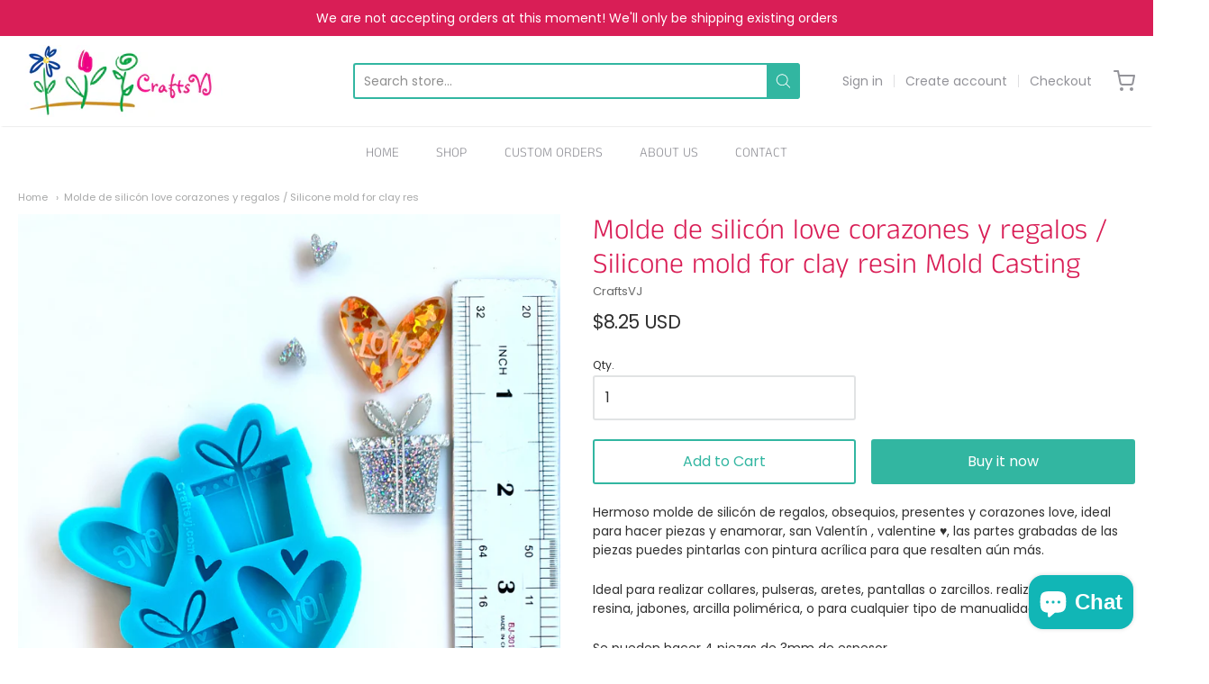

--- FILE ---
content_type: text/html; charset=utf-8
request_url: https://craftsvj.com/products/molde-de-silicon-love-corazones-y-regalos-silicone-mold-for-clay-resin-mold-casting
body_size: 43087
content:
<!doctype html>














<!-- Proudly powered by Shopify - https://shopify.com -->

<html class="no-js product molde-de-silicon-love-corazones-y-regalos-silicone-mold-for-clay-res" lang="en">

  <head>

    <meta charset="utf-8">
<meta http-equiv="X-UA-Compatible" content="IE=edge,chrome=1">
<meta name="viewport" content="width=device-width, initial-scale=1">

<link rel="canonical" href="https://craftsvj.com/products/molde-de-silicon-love-corazones-y-regalos-silicone-mold-for-clay-resin-mold-casting">


  <link rel="shortcut icon" href="//craftsvj.com/cdn/shop/files/Favicon_32x32.png?v=1613738405" type="image/png">











<title>Molde de silicón love corazones y regalos / Silicone mold for clay res | CraftsVJ</title>




  <meta name="description" content="Hermoso molde de silicón de regalos, obsequios, presentes y corazones love, ideal para hacer piezas y enamorar, san Valentín , valentine ♥️, las partes grabadas de las piezas puedes pintarlas con pintura acrílica para que resalten aún más.  Ideal para realizar collares, pulseras, aretes, pantallas o zarcillos. realiza ">


    <meta property="og:site_name" content="CraftsVJ">


  <meta property="og:type" content="product">
  <meta property="og:title" content="Molde de silicón love corazones y regalos / Silicone mold for clay resin Mold Casting">
  <meta property="og:url" content="https://craftsvj.com/products/molde-de-silicon-love-corazones-y-regalos-silicone-mold-for-clay-resin-mold-casting">
  <meta property="og:description" content="Hermoso molde de silicón de regalos, obsequios, presentes y corazones love, ideal para hacer piezas y enamorar, san Valentín , valentine ♥️, las partes grabadas de las piezas puedes pintarlas con pintura acrílica para que resalten aún más. 
Ideal para realizar collares, pulseras, aretes, pantallas o zarcillos. realiza piezas de resina, jabones, arcilla polimérica, o para cualquier tipo de manualidad.
Se pueden hacer 4 piezas de 3mm de espesor.
Recibirás un molde como el de las fotografías.
Puedes hacer 4 piezas, miden aprox. 30mm (aprox. 1.2").  
Ideales para hacer studs, pero si deseas realizarle agujeros a las piezas y convertirlas en charms o dijes, te recomendamos utilizar nuestra herramienta especial para hacerlos de forma rápida, segura y sin dañar tu superficie de trabajo.
Te dejamos el enlace aquí de la herramienta para que veas más detalles, es 100% diseño de craftsVJ.
Clic aquí para ver nuestra herramienta estrella 
Sabemos que un vídeo del molde te ayudaría mucho a decidir si es conveniente para ti, puedes verlo haciendo clic aquí.
Sí tienes alguna duda, pregunta, consulta, comunícate con nosotros vía DM a la cuenta de Instagram: @crafts.vj
ENVÍOS DE LOS PAQUETESUsualmente enviamos en 1-2 semanas después de realizada la orden. Para órdenes de Estados Unidos, enviamos desde Venezuela a FL, y luego desde FL vía USPS domestic shipping, estaremos notificando el número de rastreo USPS. ESTE PROCESO PUEDE TOMAR HASTA UN MES. Si desea entrega en menor tiempo, por favor contáctenos, para que podamos enviarle el paquete directamente desde Venezuela vía DHL, por favor tenga en cuenta que el precio aproximado de este envío es de $25 (USD), y el tiempo de envío es de aproximadamente 2 semanas. Para otros destinos internacionales, enviamos vía DHL desde Venezuela, el tiempo estimado de entrega es de 2 semanas.">
  
    <meta property="og:image" content="http://craftsvj.com/cdn/shop/products/image_d9c571ef-5240-468c-80bd-fc02b16720b1_1200x630.jpg?v=1645545616">
    <meta property="og:image:secure_url" content="https://craftsvj.com/cdn/shop/products/image_d9c571ef-5240-468c-80bd-fc02b16720b1_1200x630.jpg?v=1645545616">
    <meta property="og:image:width" content="1200"/>
    <meta property="og:image:height" content="630"/>
  
  <meta property="og:price:amount" content="8.25">
  <meta property="og:price:currency" content="USD">



  <meta name="twitter:card" content="summary">





  <meta name="twitter:title" content="Molde de silicón love corazones y regalos / Silicone mold for clay resin Mold Casting">
  <meta name="twitter:description" content="Hermoso molde de silicón de regalos, obsequios, presentes y corazones love, ideal para hacer piezas y enamorar, san Valentín , valentine ♥️, las partes grabadas de las piezas puedes pintarlas con pint">
  <meta name="twitter:image" content="https://craftsvj.com/cdn/shop/products/image_d9c571ef-5240-468c-80bd-fc02b16720b1_1200x630.jpg?v=1645545616">
  <meta name="twitter:image:width" content="1024">
  <meta name="twitter:image:height" content="1024">


    







<link rel="preload" as="font" href="//craftsvj.com/cdn/fonts/anek_tamil/anektamil_n3.b3190b2303046f6e557f1a24c74f4587e6ea51ec.woff2" type="font/woff2" crossorigin="anonymous"/>


  <link rel="preload" as="font" href="//craftsvj.com/cdn/fonts/anek_tamil/anektamil_n4.2c907daa645b7bbf6285dac0733760f08d99f2ba.woff2" type="font/woff2" crossorigin="anonymous"/>














<link rel="preload" as="font" href="//craftsvj.com/cdn/fonts/anek_tamil/anektamil_n3.b3190b2303046f6e557f1a24c74f4587e6ea51ec.woff2" type="font/woff2" crossorigin="anonymous"/>


  <link rel="preload" as="font" href="//craftsvj.com/cdn/fonts/anek_tamil/anektamil_n4.2c907daa645b7bbf6285dac0733760f08d99f2ba.woff2" type="font/woff2" crossorigin="anonymous"/>














<link rel="preload" as="font" href="//craftsvj.com/cdn/fonts/poppins/poppins_n4.0ba78fa5af9b0e1a374041b3ceaadf0a43b41362.woff2" type="font/woff2" crossorigin="anonymous"/>


  <link rel="preload" as="font" href="//craftsvj.com/cdn/fonts/poppins/poppins_n7.56758dcf284489feb014a026f3727f2f20a54626.woff2" type="font/woff2" crossorigin="anonymous"/>



  <link rel="preload" as="font" href="//craftsvj.com/cdn/fonts/poppins/poppins_i4.846ad1e22474f856bd6b81ba4585a60799a9f5d2.woff2" type="font/woff2" crossorigin="anonymous"/>



  <link rel="preload" as="font" href="//craftsvj.com/cdn/fonts/poppins/poppins_i7.42fd71da11e9d101e1e6c7932199f925f9eea42d.woff2" type="font/woff2" crossorigin="anonymous"/>


    <style data-shopify>
  :root {
    /* Content */

    --bg_header_color: #ffffff;
    --color_header_text: #939399;
    --color_content_heading: #d91e56;
    --color_content_text: #303030;
    --color_content_text_light: #696969;
    --color_content_text_extra_light: rgba(105, 105, 105, 0.2);
    --color_content_link: #32b6a1;
    --color_content_link_hover: #e45f87;
    --color_content_line: #eaeaea;
    --bg_content_color: #ffffff;

    /* Button */
    --bg_content_button: #32b6a1;
    --bg_content_button_hover: #00ab5b;
    --color_content_button_text: #ffffff;
    --color_content_button_text_hover: #f3f3f3;
    --bg_content_button_alpha_05: rgba(50, 182, 161, 0.05);

    /* Top Bar */
    --color_top_bar_text: #939399;
    --color_top_bar_link: #939399;
    --color_top_bar_link_hover: #d91e56;
    --bg_top_bar_color: #ffffff;


    /*Main Menu */
    --color_main_menu_link: #939399;
    --color_main_menu_link_hover: #d91e56;
    --color_header_line: #f1f2f3;

    /* Typo */
    --typo_main_menu_dropdown_font_size: 12px;
    --typo_primary_line_height: 1.5;

    /* Footer */
    --color_footer_content_text: #303030;
    --color_footer_text: #303030;
    --color_footer_link: #303030;
    --color_footer_link_hover: #d91e56;
    --color_footer_content_text_light: #ffffff;
    --color_footer_content_link: #303030;
    --color_footer_content_link_hover: #a6ffdf;
    --bg_footer_content_color: #32b6a1;
    --color_footer_content_heading: #ffffff;
    --color_footer_content_line: #e1e2e3;
    --bg_footer_color: #ffffff;
    --color_footer_text_alpha_25: rgba(48, 48, 48, 0.25);


    /* Misc */
    --bg_sale_sticker_color: #030303;
    --color_sale_sticker: #ffffff;
    --color_brand_link: #0069cc;


    /* Announcement */
    --color_announcement_bar_text: #ffffff;
    --bg_announcement_bar_color: #d91e56;

    /* Sticky Cart */
    --sticky_cart_text: #303030;
    --sticky_cart_background: #ffffff;
    --sticky_cart_text_hover: #636363;

    /* Custom */
    --bg_content_color_alpha_8: rgba(255, 255, 255, 0.8);
    --color_content_link_alpha_08: rgba(50, 182, 161, 0.08);
    --color_content_link_alpha_6: rgba(50, 182, 161, 0.6);
    --color_content_link_alpha_3: rgba(50, 182, 161, 0.3);
    --color_content_link_alpha_2: rgba(50, 182, 161, 0.2);

    /* SVGs */
    --color_content_text_select_alpha_5: url("data:image/svg+xml,%3Csvg xmlns='http://www.w3.org/2000/svg' width='12px' height='7px' fill='rgba(48, 48, 48, 0.5)'%3E%3Cpath d='M0.653526932,0.762448087 C0.292593974,0.341359636 0.455760956,0 1.00247329,0 L10.5044548,0 C11.3304216,0 11.5684948,0.503422737 11.0226426,1.14025025 L6.65352693,6.23755191 C6.29259397,6.65864036 5.71060753,6.66237545 5.34647307,6.23755191 L0.653526932,0.762448087 Z'%3E%3C/path%3E%3C/svg%3E");
    --color_content_text_select: url("data:image/svg+xml,%3Csvg xmlns='http://www.w3.org/2000/svg' width='12px' height='7px' fill='%23303030'%3E%3Cpath d='M0.653526932,0.762448087 C0.292593974,0.341359636 0.455760956,0 1.00247329,0 L10.5044548,0 C11.3304216,0 11.5684948,0.503422737 11.0226426,1.14025025 L6.65352693,6.23755191 C6.29259397,6.65864036 5.71060753,6.66237545 5.34647307,6.23755191 L0.653526932,0.762448087 Z'%3E%3C/path%3E%3C/svg%3E");
    --color_footer_text_select_alpha_25: url("data:image/svg+xml,%3Csvg xmlns='http://www.w3.org/2000/svg' width='12px' height='7px' fill='rgba(48, 48, 48, 0.25)'%3E%3Cpath d='M0.653526932,0.762448087 C0.292593974,0.341359636 0.455760956,0 1.00247329,0 L10.5044548,0 C11.3304216,0 11.5684948,0.503422737 11.0226426,1.14025025 L6.65352693,6.23755191 C6.29259397,6.65864036 5.71060753,6.66237545 5.34647307,6.23755191 L0.653526932,0.762448087 Z'%3E%3C/path%3E%3C/svg%3E");
    --color_footer_text_select: url("data:image/svg+xml,%3Csvg xmlns='http://www.w3.org/2000/svg' width='12px' height='7px' fill='%23303030'%3E%3Cpath d='M0.653526932,0.762448087 C0.292593974,0.341359636 0.455760956,0 1.00247329,0 L10.5044548,0 C11.3304216,0 11.5684948,0.503422737 11.0226426,1.14025025 L6.65352693,6.23755191 C6.29259397,6.65864036 5.71060753,6.66237545 5.34647307,6.23755191 L0.653526932,0.762448087 Z'%3E%3C/path%3E%3C/svg%3E");


    /* specific colors for Shop Pay Installments Banner */
    --payment-terms-background-color: #ffffff;
    /* End Shop Pay Installment Banner */

  }
</style>


    <script>window.performance && window.performance.mark && window.performance.mark('shopify.content_for_header.start');</script><meta name="google-site-verification" content="w86qZorQ2u1B2RJzt-wmrHPZ-bwFQNq-qIrqlbk9woQ">
<meta id="shopify-digital-wallet" name="shopify-digital-wallet" content="/10693542/digital_wallets/dialog">
<meta name="shopify-checkout-api-token" content="7b4f8dbf126aae234b7219283336de3f">
<meta id="in-context-paypal-metadata" data-shop-id="10693542" data-venmo-supported="true" data-environment="production" data-locale="en_US" data-paypal-v4="true" data-currency="USD">
<link rel="alternate" type="application/json+oembed" href="https://craftsvj.com/products/molde-de-silicon-love-corazones-y-regalos-silicone-mold-for-clay-resin-mold-casting.oembed">
<script async="async" src="/checkouts/internal/preloads.js?locale=en-US"></script>
<link rel="preconnect" href="https://shop.app" crossorigin="anonymous">
<script async="async" src="https://shop.app/checkouts/internal/preloads.js?locale=en-US&shop_id=10693542" crossorigin="anonymous"></script>
<script id="apple-pay-shop-capabilities" type="application/json">{"shopId":10693542,"countryCode":"US","currencyCode":"USD","merchantCapabilities":["supports3DS"],"merchantId":"gid:\/\/shopify\/Shop\/10693542","merchantName":"CraftsVJ","requiredBillingContactFields":["postalAddress","email","phone"],"requiredShippingContactFields":["postalAddress","email","phone"],"shippingType":"shipping","supportedNetworks":["visa","masterCard","amex","discover","elo","jcb"],"total":{"type":"pending","label":"CraftsVJ","amount":"1.00"},"shopifyPaymentsEnabled":true,"supportsSubscriptions":true}</script>
<script id="shopify-features" type="application/json">{"accessToken":"7b4f8dbf126aae234b7219283336de3f","betas":["rich-media-storefront-analytics"],"domain":"craftsvj.com","predictiveSearch":true,"shopId":10693542,"locale":"en"}</script>
<script>var Shopify = Shopify || {};
Shopify.shop = "bisuteriavj.myshopify.com";
Shopify.locale = "en";
Shopify.currency = {"active":"USD","rate":"1.0"};
Shopify.country = "US";
Shopify.theme = {"name":"Copy of Providence","id":121102598204,"schema_name":"Providence","schema_version":"5.11.10","theme_store_id":587,"role":"main"};
Shopify.theme.handle = "null";
Shopify.theme.style = {"id":null,"handle":null};
Shopify.cdnHost = "craftsvj.com/cdn";
Shopify.routes = Shopify.routes || {};
Shopify.routes.root = "/";</script>
<script type="module">!function(o){(o.Shopify=o.Shopify||{}).modules=!0}(window);</script>
<script>!function(o){function n(){var o=[];function n(){o.push(Array.prototype.slice.apply(arguments))}return n.q=o,n}var t=o.Shopify=o.Shopify||{};t.loadFeatures=n(),t.autoloadFeatures=n()}(window);</script>
<script>
  window.ShopifyPay = window.ShopifyPay || {};
  window.ShopifyPay.apiHost = "shop.app\/pay";
  window.ShopifyPay.redirectState = null;
</script>
<script id="shop-js-analytics" type="application/json">{"pageType":"product"}</script>
<script defer="defer" async type="module" src="//craftsvj.com/cdn/shopifycloud/shop-js/modules/v2/client.init-shop-cart-sync_BT-GjEfc.en.esm.js"></script>
<script defer="defer" async type="module" src="//craftsvj.com/cdn/shopifycloud/shop-js/modules/v2/chunk.common_D58fp_Oc.esm.js"></script>
<script defer="defer" async type="module" src="//craftsvj.com/cdn/shopifycloud/shop-js/modules/v2/chunk.modal_xMitdFEc.esm.js"></script>
<script type="module">
  await import("//craftsvj.com/cdn/shopifycloud/shop-js/modules/v2/client.init-shop-cart-sync_BT-GjEfc.en.esm.js");
await import("//craftsvj.com/cdn/shopifycloud/shop-js/modules/v2/chunk.common_D58fp_Oc.esm.js");
await import("//craftsvj.com/cdn/shopifycloud/shop-js/modules/v2/chunk.modal_xMitdFEc.esm.js");

  window.Shopify.SignInWithShop?.initShopCartSync?.({"fedCMEnabled":true,"windoidEnabled":true});

</script>
<script defer="defer" async type="module" src="//craftsvj.com/cdn/shopifycloud/shop-js/modules/v2/client.payment-terms_Ci9AEqFq.en.esm.js"></script>
<script defer="defer" async type="module" src="//craftsvj.com/cdn/shopifycloud/shop-js/modules/v2/chunk.common_D58fp_Oc.esm.js"></script>
<script defer="defer" async type="module" src="//craftsvj.com/cdn/shopifycloud/shop-js/modules/v2/chunk.modal_xMitdFEc.esm.js"></script>
<script type="module">
  await import("//craftsvj.com/cdn/shopifycloud/shop-js/modules/v2/client.payment-terms_Ci9AEqFq.en.esm.js");
await import("//craftsvj.com/cdn/shopifycloud/shop-js/modules/v2/chunk.common_D58fp_Oc.esm.js");
await import("//craftsvj.com/cdn/shopifycloud/shop-js/modules/v2/chunk.modal_xMitdFEc.esm.js");

  
</script>
<script>
  window.Shopify = window.Shopify || {};
  if (!window.Shopify.featureAssets) window.Shopify.featureAssets = {};
  window.Shopify.featureAssets['shop-js'] = {"shop-cart-sync":["modules/v2/client.shop-cart-sync_DZOKe7Ll.en.esm.js","modules/v2/chunk.common_D58fp_Oc.esm.js","modules/v2/chunk.modal_xMitdFEc.esm.js"],"init-fed-cm":["modules/v2/client.init-fed-cm_B6oLuCjv.en.esm.js","modules/v2/chunk.common_D58fp_Oc.esm.js","modules/v2/chunk.modal_xMitdFEc.esm.js"],"shop-cash-offers":["modules/v2/client.shop-cash-offers_D2sdYoxE.en.esm.js","modules/v2/chunk.common_D58fp_Oc.esm.js","modules/v2/chunk.modal_xMitdFEc.esm.js"],"shop-login-button":["modules/v2/client.shop-login-button_QeVjl5Y3.en.esm.js","modules/v2/chunk.common_D58fp_Oc.esm.js","modules/v2/chunk.modal_xMitdFEc.esm.js"],"pay-button":["modules/v2/client.pay-button_DXTOsIq6.en.esm.js","modules/v2/chunk.common_D58fp_Oc.esm.js","modules/v2/chunk.modal_xMitdFEc.esm.js"],"shop-button":["modules/v2/client.shop-button_DQZHx9pm.en.esm.js","modules/v2/chunk.common_D58fp_Oc.esm.js","modules/v2/chunk.modal_xMitdFEc.esm.js"],"avatar":["modules/v2/client.avatar_BTnouDA3.en.esm.js"],"init-windoid":["modules/v2/client.init-windoid_CR1B-cfM.en.esm.js","modules/v2/chunk.common_D58fp_Oc.esm.js","modules/v2/chunk.modal_xMitdFEc.esm.js"],"init-shop-for-new-customer-accounts":["modules/v2/client.init-shop-for-new-customer-accounts_C_vY_xzh.en.esm.js","modules/v2/client.shop-login-button_QeVjl5Y3.en.esm.js","modules/v2/chunk.common_D58fp_Oc.esm.js","modules/v2/chunk.modal_xMitdFEc.esm.js"],"init-shop-email-lookup-coordinator":["modules/v2/client.init-shop-email-lookup-coordinator_BI7n9ZSv.en.esm.js","modules/v2/chunk.common_D58fp_Oc.esm.js","modules/v2/chunk.modal_xMitdFEc.esm.js"],"init-shop-cart-sync":["modules/v2/client.init-shop-cart-sync_BT-GjEfc.en.esm.js","modules/v2/chunk.common_D58fp_Oc.esm.js","modules/v2/chunk.modal_xMitdFEc.esm.js"],"shop-toast-manager":["modules/v2/client.shop-toast-manager_DiYdP3xc.en.esm.js","modules/v2/chunk.common_D58fp_Oc.esm.js","modules/v2/chunk.modal_xMitdFEc.esm.js"],"init-customer-accounts":["modules/v2/client.init-customer-accounts_D9ZNqS-Q.en.esm.js","modules/v2/client.shop-login-button_QeVjl5Y3.en.esm.js","modules/v2/chunk.common_D58fp_Oc.esm.js","modules/v2/chunk.modal_xMitdFEc.esm.js"],"init-customer-accounts-sign-up":["modules/v2/client.init-customer-accounts-sign-up_iGw4briv.en.esm.js","modules/v2/client.shop-login-button_QeVjl5Y3.en.esm.js","modules/v2/chunk.common_D58fp_Oc.esm.js","modules/v2/chunk.modal_xMitdFEc.esm.js"],"shop-follow-button":["modules/v2/client.shop-follow-button_CqMgW2wH.en.esm.js","modules/v2/chunk.common_D58fp_Oc.esm.js","modules/v2/chunk.modal_xMitdFEc.esm.js"],"checkout-modal":["modules/v2/client.checkout-modal_xHeaAweL.en.esm.js","modules/v2/chunk.common_D58fp_Oc.esm.js","modules/v2/chunk.modal_xMitdFEc.esm.js"],"shop-login":["modules/v2/client.shop-login_D91U-Q7h.en.esm.js","modules/v2/chunk.common_D58fp_Oc.esm.js","modules/v2/chunk.modal_xMitdFEc.esm.js"],"lead-capture":["modules/v2/client.lead-capture_BJmE1dJe.en.esm.js","modules/v2/chunk.common_D58fp_Oc.esm.js","modules/v2/chunk.modal_xMitdFEc.esm.js"],"payment-terms":["modules/v2/client.payment-terms_Ci9AEqFq.en.esm.js","modules/v2/chunk.common_D58fp_Oc.esm.js","modules/v2/chunk.modal_xMitdFEc.esm.js"]};
</script>
<script>(function() {
  var isLoaded = false;
  function asyncLoad() {
    if (isLoaded) return;
    isLoaded = true;
    var urls = ["https:\/\/api.revy.io\/bundle.js?shop=bisuteriavj.myshopify.com"];
    for (var i = 0; i < urls.length; i++) {
      var s = document.createElement('script');
      s.type = 'text/javascript';
      s.async = true;
      s.src = urls[i];
      var x = document.getElementsByTagName('script')[0];
      x.parentNode.insertBefore(s, x);
    }
  };
  if(window.attachEvent) {
    window.attachEvent('onload', asyncLoad);
  } else {
    window.addEventListener('load', asyncLoad, false);
  }
})();</script>
<script id="__st">var __st={"a":10693542,"offset":-14400,"reqid":"3c8890a3-49f0-4e89-938a-910f1cfece10-1769463289","pageurl":"craftsvj.com\/products\/molde-de-silicon-love-corazones-y-regalos-silicone-mold-for-clay-resin-mold-casting","u":"3f7e2c8540c7","p":"product","rtyp":"product","rid":6803707527228};</script>
<script>window.ShopifyPaypalV4VisibilityTracking = true;</script>
<script id="captcha-bootstrap">!function(){'use strict';const t='contact',e='account',n='new_comment',o=[[t,t],['blogs',n],['comments',n],[t,'customer']],c=[[e,'customer_login'],[e,'guest_login'],[e,'recover_customer_password'],[e,'create_customer']],r=t=>t.map((([t,e])=>`form[action*='/${t}']:not([data-nocaptcha='true']) input[name='form_type'][value='${e}']`)).join(','),a=t=>()=>t?[...document.querySelectorAll(t)].map((t=>t.form)):[];function s(){const t=[...o],e=r(t);return a(e)}const i='password',u='form_key',d=['recaptcha-v3-token','g-recaptcha-response','h-captcha-response',i],f=()=>{try{return window.sessionStorage}catch{return}},m='__shopify_v',_=t=>t.elements[u];function p(t,e,n=!1){try{const o=window.sessionStorage,c=JSON.parse(o.getItem(e)),{data:r}=function(t){const{data:e,action:n}=t;return t[m]||n?{data:e,action:n}:{data:t,action:n}}(c);for(const[e,n]of Object.entries(r))t.elements[e]&&(t.elements[e].value=n);n&&o.removeItem(e)}catch(o){console.error('form repopulation failed',{error:o})}}const l='form_type',E='cptcha';function T(t){t.dataset[E]=!0}const w=window,h=w.document,L='Shopify',v='ce_forms',y='captcha';let A=!1;((t,e)=>{const n=(g='f06e6c50-85a8-45c8-87d0-21a2b65856fe',I='https://cdn.shopify.com/shopifycloud/storefront-forms-hcaptcha/ce_storefront_forms_captcha_hcaptcha.v1.5.2.iife.js',D={infoText:'Protected by hCaptcha',privacyText:'Privacy',termsText:'Terms'},(t,e,n)=>{const o=w[L][v],c=o.bindForm;if(c)return c(t,g,e,D).then(n);var r;o.q.push([[t,g,e,D],n]),r=I,A||(h.body.append(Object.assign(h.createElement('script'),{id:'captcha-provider',async:!0,src:r})),A=!0)});var g,I,D;w[L]=w[L]||{},w[L][v]=w[L][v]||{},w[L][v].q=[],w[L][y]=w[L][y]||{},w[L][y].protect=function(t,e){n(t,void 0,e),T(t)},Object.freeze(w[L][y]),function(t,e,n,w,h,L){const[v,y,A,g]=function(t,e,n){const i=e?o:[],u=t?c:[],d=[...i,...u],f=r(d),m=r(i),_=r(d.filter((([t,e])=>n.includes(e))));return[a(f),a(m),a(_),s()]}(w,h,L),I=t=>{const e=t.target;return e instanceof HTMLFormElement?e:e&&e.form},D=t=>v().includes(t);t.addEventListener('submit',(t=>{const e=I(t);if(!e)return;const n=D(e)&&!e.dataset.hcaptchaBound&&!e.dataset.recaptchaBound,o=_(e),c=g().includes(e)&&(!o||!o.value);(n||c)&&t.preventDefault(),c&&!n&&(function(t){try{if(!f())return;!function(t){const e=f();if(!e)return;const n=_(t);if(!n)return;const o=n.value;o&&e.removeItem(o)}(t);const e=Array.from(Array(32),(()=>Math.random().toString(36)[2])).join('');!function(t,e){_(t)||t.append(Object.assign(document.createElement('input'),{type:'hidden',name:u})),t.elements[u].value=e}(t,e),function(t,e){const n=f();if(!n)return;const o=[...t.querySelectorAll(`input[type='${i}']`)].map((({name:t})=>t)),c=[...d,...o],r={};for(const[a,s]of new FormData(t).entries())c.includes(a)||(r[a]=s);n.setItem(e,JSON.stringify({[m]:1,action:t.action,data:r}))}(t,e)}catch(e){console.error('failed to persist form',e)}}(e),e.submit())}));const S=(t,e)=>{t&&!t.dataset[E]&&(n(t,e.some((e=>e===t))),T(t))};for(const o of['focusin','change'])t.addEventListener(o,(t=>{const e=I(t);D(e)&&S(e,y())}));const B=e.get('form_key'),M=e.get(l),P=B&&M;t.addEventListener('DOMContentLoaded',(()=>{const t=y();if(P)for(const e of t)e.elements[l].value===M&&p(e,B);[...new Set([...A(),...v().filter((t=>'true'===t.dataset.shopifyCaptcha))])].forEach((e=>S(e,t)))}))}(h,new URLSearchParams(w.location.search),n,t,e,['guest_login'])})(!0,!0)}();</script>
<script integrity="sha256-4kQ18oKyAcykRKYeNunJcIwy7WH5gtpwJnB7kiuLZ1E=" data-source-attribution="shopify.loadfeatures" defer="defer" src="//craftsvj.com/cdn/shopifycloud/storefront/assets/storefront/load_feature-a0a9edcb.js" crossorigin="anonymous"></script>
<script crossorigin="anonymous" defer="defer" src="//craftsvj.com/cdn/shopifycloud/storefront/assets/shopify_pay/storefront-65b4c6d7.js?v=20250812"></script>
<script data-source-attribution="shopify.dynamic_checkout.dynamic.init">var Shopify=Shopify||{};Shopify.PaymentButton=Shopify.PaymentButton||{isStorefrontPortableWallets:!0,init:function(){window.Shopify.PaymentButton.init=function(){};var t=document.createElement("script");t.src="https://craftsvj.com/cdn/shopifycloud/portable-wallets/latest/portable-wallets.en.js",t.type="module",document.head.appendChild(t)}};
</script>
<script data-source-attribution="shopify.dynamic_checkout.buyer_consent">
  function portableWalletsHideBuyerConsent(e){var t=document.getElementById("shopify-buyer-consent"),n=document.getElementById("shopify-subscription-policy-button");t&&n&&(t.classList.add("hidden"),t.setAttribute("aria-hidden","true"),n.removeEventListener("click",e))}function portableWalletsShowBuyerConsent(e){var t=document.getElementById("shopify-buyer-consent"),n=document.getElementById("shopify-subscription-policy-button");t&&n&&(t.classList.remove("hidden"),t.removeAttribute("aria-hidden"),n.addEventListener("click",e))}window.Shopify?.PaymentButton&&(window.Shopify.PaymentButton.hideBuyerConsent=portableWalletsHideBuyerConsent,window.Shopify.PaymentButton.showBuyerConsent=portableWalletsShowBuyerConsent);
</script>
<script>
  function portableWalletsCleanup(e){e&&e.src&&console.error("Failed to load portable wallets script "+e.src);var t=document.querySelectorAll("shopify-accelerated-checkout .shopify-payment-button__skeleton, shopify-accelerated-checkout-cart .wallet-cart-button__skeleton"),e=document.getElementById("shopify-buyer-consent");for(let e=0;e<t.length;e++)t[e].remove();e&&e.remove()}function portableWalletsNotLoadedAsModule(e){e instanceof ErrorEvent&&"string"==typeof e.message&&e.message.includes("import.meta")&&"string"==typeof e.filename&&e.filename.includes("portable-wallets")&&(window.removeEventListener("error",portableWalletsNotLoadedAsModule),window.Shopify.PaymentButton.failedToLoad=e,"loading"===document.readyState?document.addEventListener("DOMContentLoaded",window.Shopify.PaymentButton.init):window.Shopify.PaymentButton.init())}window.addEventListener("error",portableWalletsNotLoadedAsModule);
</script>

<script type="module" src="https://craftsvj.com/cdn/shopifycloud/portable-wallets/latest/portable-wallets.en.js" onError="portableWalletsCleanup(this)" crossorigin="anonymous"></script>
<script nomodule>
  document.addEventListener("DOMContentLoaded", portableWalletsCleanup);
</script>

<link id="shopify-accelerated-checkout-styles" rel="stylesheet" media="screen" href="https://craftsvj.com/cdn/shopifycloud/portable-wallets/latest/accelerated-checkout-backwards-compat.css" crossorigin="anonymous">
<style id="shopify-accelerated-checkout-cart">
        #shopify-buyer-consent {
  margin-top: 1em;
  display: inline-block;
  width: 100%;
}

#shopify-buyer-consent.hidden {
  display: none;
}

#shopify-subscription-policy-button {
  background: none;
  border: none;
  padding: 0;
  text-decoration: underline;
  font-size: inherit;
  cursor: pointer;
}

#shopify-subscription-policy-button::before {
  box-shadow: none;
}

      </style>
<script id="sections-script" data-sections="product-recommendations" defer="defer" src="//craftsvj.com/cdn/shop/t/43/compiled_assets/scripts.js?v=299"></script>
<script>window.performance && window.performance.mark && window.performance.mark('shopify.content_for_header.end');</script>

    
      <link href="//craftsvj.com/cdn/shopifycloud/shopify-plyr/v1.0/shopify-plyr.css" rel="stylesheet" type="text/css" media="all" />
      <link href="//craftsvj.com/cdn/shopifycloud/model-viewer-ui/assets/v1.0/model-viewer-ui.css" rel="stylesheet" type="text/css" media="all" />
    

    <link href="//craftsvj.com/cdn/shop/t/43/assets/theme-vendor.css?v=42142963987729750981703185454" rel="stylesheet" type="text/css" media="all" />
    <link href="//craftsvj.com/cdn/shop/t/43/assets/theme.css?v=43235760216010091491637884282" rel="stylesheet" type="text/css" media="all" />
    <link href="//craftsvj.com/cdn/shop/t/43/assets/theme-custom.css?v=149401581041329403681637884282" rel="stylesheet" type="text/css" media="all" />
    <link href="//craftsvj.com/cdn/shop/t/43/assets/fonts.css?v=126603597524583996391759331750" rel="stylesheet" type="text/css" media="all" />

    <script>
  window.lazySizesConfig = window.lazySizesConfig || {};
  lazySizesConfig.loadMode = 1;
  lazySizesConfig.loadHidden = false;
</script>
<script src="https://cdnjs.cloudflare.com/ajax/libs/lazysizes/4.0.1/plugins/respimg/ls.respimg.min.js" async="async"></script>
<script src="https://cdnjs.cloudflare.com/ajax/libs/lazysizes/4.0.1/plugins/rias/ls.rias.min.js" async="async"></script>
<script src="https://cdnjs.cloudflare.com/ajax/libs/lazysizes/4.0.1/plugins/parent-fit/ls.parent-fit.min.js" async="async"></script>
<script src="https://cdnjs.cloudflare.com/ajax/libs/lazysizes/4.0.1/plugins/bgset/ls.bgset.min.js" async="async"></script>
<script src="https://cdnjs.cloudflare.com/ajax/libs/lazysizes/4.0.1/lazysizes.min.js" async="async"></script>

    




















<script>
  window.Station || (window.Station = {
    App: {
      config: {
        mediumScreen: 640,
        largeScreen: 1024
      }
    },
    Theme: {
      givenName: "Copy of Providence",
      id: 121102598204,
      name: "Providence",
      version: "5.11.10",
      config: {
        search: {
          enableSuggestions: true,
          showVendor: false,
          showPrice: false,
          showUnavailableProducts: "hide",
          enterKeySubmit: true
        },
        product: {
          enableDeepLinking: true,
          enableHighlightAddWhenSale: true,
          enableLightbox: true,
          enableQtyLimit: false,
          enableSelectAnOption: false,
          enableSetVariantFromSecondary: true,
          lightboxImageSize: "master",
          primaryImageSize: "1024x1024",
          showPrimaryImageFirst: false
        }
      },
      current: {
        article: null,
        cart: {"note":null,"attributes":{},"original_total_price":0,"total_price":0,"total_discount":0,"total_weight":0.0,"item_count":0,"items":[],"requires_shipping":false,"currency":"USD","items_subtotal_price":0,"cart_level_discount_applications":[],"checkout_charge_amount":0},
        collection: null,
        featured_media_id: 22228448935996,
        featuredImageID: 29657408471100,
        product: {"id":6803707527228,"title":"Molde de silicón love corazones y regalos \/ Silicone mold for clay resin Mold Casting","handle":"molde-de-silicon-love-corazones-y-regalos-silicone-mold-for-clay-resin-mold-casting","description":"\u003cp\u003eHermoso molde de silicón de regalos, obsequios, presentes y corazones love, ideal para hacer piezas y enamorar, san Valentín , valentine ♥️, las partes grabadas de las piezas puedes pintarlas con pintura acrílica para que resalten aún más. \u003c\/p\u003e\n\u003cp\u003eIdeal para realizar collares, pulseras, aretes, pantallas o zarcillos. realiza piezas de resina, jabones, arcilla polimérica, o para cualquier tipo de manualidad.\u003c\/p\u003e\n\u003cp\u003eSe pueden hacer 4 piezas de 3mm de espesor.\u003c\/p\u003e\n\u003cp\u003e\u003cbr\u003eRecibirás un molde como el de las fotografías.\u003c\/p\u003e\n\u003cp\u003e\u003cbr\u003ePuedes hacer 4 piezas, miden aprox. 30mm (aprox. 1.2\").  \u003c\/p\u003e\n\u003cp\u003eIdeales para hacer studs, pero si deseas realizarle agujeros a las piezas y convertirlas en charms o dijes, te recomendamos utilizar nuestra herramienta especial para hacerlos de forma rápida, segura y sin dañar tu superficie de trabajo.\u003c\/p\u003e\n\u003cp\u003eTe dejamos el enlace aquí de la herramienta para que veas más detalles, es 100% diseño de craftsVJ.\u003c\/p\u003e\n\u003cp\u003e\u003ca href=\"https:\/\/craftsvj.com\/products\/base-para-ubicar-perforaciones-en-piezas-de-resina-o-acrilico\" title=\"Base para hacer perforaciones en piezas de resina, arcilla polimérica o acrílico\"\u003eClic aquí para ver nuestra herramienta estrella\u003c\/a\u003e \u003c\/p\u003e\n\u003cp\u003eSabemos que un vídeo del molde te ayudaría mucho a decidir si es conveniente para ti, puedes verlo haciendo \u003ca href=\"https:\/\/youtube.com\/shorts\/b5Sz6Pgggtc?feature=share\" title=\"Molde de silicone de regalos y corazones valentine amor amistad, realiza piezas en resina para bisutería y manualidades pantallas zarcillos pulseras collares aretes resina epóxica y arcilla polimérica\"\u003eclic aquí.\u003c\/a\u003e\u003c\/p\u003e\n\u003cp\u003eSí tienes alguna duda, pregunta, consulta, comunícate con nosotros vía DM a la cuenta de Instagram: @crafts.vj\u003c\/p\u003e\n\u003cp\u003e\u003cbr\u003eENVÍOS DE LOS PAQUETES\u003cbr\u003eUsualmente enviamos en 1-2 semanas después de realizada la orden. \u003cbr\u003ePara órdenes de Estados Unidos, enviamos desde Venezuela a FL, y luego desde FL vía USPS domestic shipping, estaremos notificando el número de rastreo USPS. ESTE PROCESO PUEDE TOMAR HASTA UN MES. Si desea entrega en menor tiempo, por favor contáctenos, para que podamos enviarle el paquete directamente desde Venezuela vía DHL, por favor tenga en cuenta que el precio aproximado de este envío es de $25 (USD), y el tiempo de envío es de aproximadamente 2 semanas. \u003cbr\u003ePara otros destinos internacionales, enviamos vía DHL desde Venezuela, el tiempo estimado de entrega es de 2 semanas.\u003c\/p\u003e","published_at":"2022-02-22T11:56:53-04:00","created_at":"2022-02-22T11:52:34-04:00","vendor":"CraftsVJ","type":"molds","tags":["cactus","moldes"],"price":825,"price_min":825,"price_max":825,"available":true,"price_varies":false,"compare_at_price":null,"compare_at_price_min":0,"compare_at_price_max":0,"compare_at_price_varies":false,"variants":[{"id":39864825282620,"title":"Default Title","option1":"Default Title","option2":null,"option3":null,"sku":null,"requires_shipping":true,"taxable":true,"featured_image":null,"available":true,"name":"Molde de silicón love corazones y regalos \/ Silicone mold for clay resin Mold Casting","public_title":null,"options":["Default Title"],"price":825,"weight":0,"compare_at_price":null,"inventory_quantity":-1,"inventory_management":null,"inventory_policy":"deny","barcode":null,"requires_selling_plan":false,"selling_plan_allocations":[]}],"images":["\/\/craftsvj.com\/cdn\/shop\/products\/image_d9c571ef-5240-468c-80bd-fc02b16720b1.jpg?v=1645545616","\/\/craftsvj.com\/cdn\/shop\/products\/image_61462474-e8ac-4e12-85da-a3c56ebb08cb.jpg?v=1645545639","\/\/craftsvj.com\/cdn\/shop\/products\/image_95484233-a43c-4ed8-accf-70e995e7ca18.jpg?v=1645545654"],"featured_image":"\/\/craftsvj.com\/cdn\/shop\/products\/image_d9c571ef-5240-468c-80bd-fc02b16720b1.jpg?v=1645545616","options":["Title"],"media":[{"alt":null,"id":22228448935996,"position":1,"preview_image":{"aspect_ratio":0.75,"height":4032,"width":3024,"src":"\/\/craftsvj.com\/cdn\/shop\/products\/image_d9c571ef-5240-468c-80bd-fc02b16720b1.jpg?v=1645545616"},"aspect_ratio":0.75,"height":4032,"media_type":"image","src":"\/\/craftsvj.com\/cdn\/shop\/products\/image_d9c571ef-5240-468c-80bd-fc02b16720b1.jpg?v=1645545616","width":3024},{"alt":null,"id":22228451065916,"position":2,"preview_image":{"aspect_ratio":0.75,"height":4032,"width":3024,"src":"\/\/craftsvj.com\/cdn\/shop\/products\/image_61462474-e8ac-4e12-85da-a3c56ebb08cb.jpg?v=1645545639"},"aspect_ratio":0.75,"height":4032,"media_type":"image","src":"\/\/craftsvj.com\/cdn\/shop\/products\/image_61462474-e8ac-4e12-85da-a3c56ebb08cb.jpg?v=1645545639","width":3024},{"alt":null,"id":22228452671548,"position":3,"preview_image":{"aspect_ratio":0.75,"height":4032,"width":3024,"src":"\/\/craftsvj.com\/cdn\/shop\/products\/image_95484233-a43c-4ed8-accf-70e995e7ca18.jpg?v=1645545654"},"aspect_ratio":0.75,"height":4032,"media_type":"image","src":"\/\/craftsvj.com\/cdn\/shop\/products\/image_95484233-a43c-4ed8-accf-70e995e7ca18.jpg?v=1645545654","width":3024}],"requires_selling_plan":false,"selling_plan_groups":[],"content":"\u003cp\u003eHermoso molde de silicón de regalos, obsequios, presentes y corazones love, ideal para hacer piezas y enamorar, san Valentín , valentine ♥️, las partes grabadas de las piezas puedes pintarlas con pintura acrílica para que resalten aún más. \u003c\/p\u003e\n\u003cp\u003eIdeal para realizar collares, pulseras, aretes, pantallas o zarcillos. realiza piezas de resina, jabones, arcilla polimérica, o para cualquier tipo de manualidad.\u003c\/p\u003e\n\u003cp\u003eSe pueden hacer 4 piezas de 3mm de espesor.\u003c\/p\u003e\n\u003cp\u003e\u003cbr\u003eRecibirás un molde como el de las fotografías.\u003c\/p\u003e\n\u003cp\u003e\u003cbr\u003ePuedes hacer 4 piezas, miden aprox. 30mm (aprox. 1.2\").  \u003c\/p\u003e\n\u003cp\u003eIdeales para hacer studs, pero si deseas realizarle agujeros a las piezas y convertirlas en charms o dijes, te recomendamos utilizar nuestra herramienta especial para hacerlos de forma rápida, segura y sin dañar tu superficie de trabajo.\u003c\/p\u003e\n\u003cp\u003eTe dejamos el enlace aquí de la herramienta para que veas más detalles, es 100% diseño de craftsVJ.\u003c\/p\u003e\n\u003cp\u003e\u003ca href=\"https:\/\/craftsvj.com\/products\/base-para-ubicar-perforaciones-en-piezas-de-resina-o-acrilico\" title=\"Base para hacer perforaciones en piezas de resina, arcilla polimérica o acrílico\"\u003eClic aquí para ver nuestra herramienta estrella\u003c\/a\u003e \u003c\/p\u003e\n\u003cp\u003eSabemos que un vídeo del molde te ayudaría mucho a decidir si es conveniente para ti, puedes verlo haciendo \u003ca href=\"https:\/\/youtube.com\/shorts\/b5Sz6Pgggtc?feature=share\" title=\"Molde de silicone de regalos y corazones valentine amor amistad, realiza piezas en resina para bisutería y manualidades pantallas zarcillos pulseras collares aretes resina epóxica y arcilla polimérica\"\u003eclic aquí.\u003c\/a\u003e\u003c\/p\u003e\n\u003cp\u003eSí tienes alguna duda, pregunta, consulta, comunícate con nosotros vía DM a la cuenta de Instagram: @crafts.vj\u003c\/p\u003e\n\u003cp\u003e\u003cbr\u003eENVÍOS DE LOS PAQUETES\u003cbr\u003eUsualmente enviamos en 1-2 semanas después de realizada la orden. \u003cbr\u003ePara órdenes de Estados Unidos, enviamos desde Venezuela a FL, y luego desde FL vía USPS domestic shipping, estaremos notificando el número de rastreo USPS. ESTE PROCESO PUEDE TOMAR HASTA UN MES. Si desea entrega en menor tiempo, por favor contáctenos, para que podamos enviarle el paquete directamente desde Venezuela vía DHL, por favor tenga en cuenta que el precio aproximado de este envío es de $25 (USD), y el tiempo de envío es de aproximadamente 2 semanas. \u003cbr\u003ePara otros destinos internacionales, enviamos vía DHL desde Venezuela, el tiempo estimado de entrega es de 2 semanas.\u003c\/p\u003e"},
        template: "product",
        templateType: "product",
        variant: {"id":39864825282620,"title":"Default Title","option1":"Default Title","option2":null,"option3":null,"sku":null,"requires_shipping":true,"taxable":true,"featured_image":null,"available":true,"name":"Molde de silicón love corazones y regalos \/ Silicone mold for clay resin Mold Casting","public_title":null,"options":["Default Title"],"price":825,"weight":0,"compare_at_price":null,"inventory_quantity":-1,"inventory_management":null,"inventory_policy":"deny","barcode":null,"requires_selling_plan":false,"selling_plan_allocations":[]},
        players: {
          youtube: {},
          vimeo: {}
        }
      },
      customerLoggedIn: false,
      shop: {
        collectionsCount: 22,
        currency: "USD",
        domain: "craftsvj.com",
        locale: "en",
        moneyFormat: "\u003cspan class=money\u003e${{ amount }} USD\u003c\/span\u003e",
        moneyWithCurrencyFormat: "\u003cspan class=money\u003e${{ amount }} USD\u003c\/span\u003e",
        name: "CraftsVJ",
        productsCount: 528,
        url: "https:\/\/craftsvj.com",
        
        root: "\/"
      },
      i18n: {
        search: {
          suggestions: {
            products: "Products",
            collections: "Collections",
            pages: "Pages",
            articles: "Articles",
          },
          results: {
            show: "Show all results for",
            none: "No results found for"
          }
        },
        cart: {
          itemCount: {
            zero: "0 items",
            one: "1 item",
            other: "{{ count }} items"
          },
          notification: {
            productAdded: "{{ product_title }} has been added to your cart. {{ view_cart_link }}",
            viewCartLink: "View Cart"
          }
        },
        map: {
          errors: {
            addressError: "Error looking up that address",
            addressNoResults: "No results for that address",
            addressQueryLimitHTML: "You have exceeded the Google API usage limit. Consider upgrading to a \u003ca href=\"https:\/\/developers.google.com\/maps\/premium\/usage-limits\"\u003ePremium Plan\u003c\/a\u003e.",
            authErrorHTML: "There was a problem authenticating your Google Maps API Key"
          }
        },
        product: {
          addToCart: "Add to Cart",
          soldOut: "Sold Out",
          unavailable: "Unavailable",
          onSale: "Sale!",
          regularPrice: "Regular price",
          unitPrice: "per",
          unitPriceSeparator: "per"
        },
        a11y: {
          close: "Close"
        }
      }
    }
  });
  window.Station.Theme.current.inventory || (window.Station.Theme.current.inventory = {39864825282620: {
        policy: "deny",
        quantity: -1
      }
});
</script>


    <script src="//craftsvj.com/cdn/shop/t/43/assets/theme-vendor.js?v=109269379600411830821637884271" type="text/javascript"></script>
    <script src="//craftsvj.com/cdn/shopifycloud/storefront/assets/themes_support/shopify_common-5f594365.js" type="text/javascript"></script>

    

  <script src="https://cdn.shopify.com/extensions/e8878072-2f6b-4e89-8082-94b04320908d/inbox-1254/assets/inbox-chat-loader.js" type="text/javascript" defer="defer"></script>
<script src="https://cdn.shopify.com/extensions/4e276193-403c-423f-833c-fefed71819cf/forms-2298/assets/shopify-forms-loader.js" type="text/javascript" defer="defer"></script>
<script src="https://cdn.shopify.com/extensions/019b97b0-6350-7631-8123-95494b086580/socialwidget-instafeed-78/assets/social-widget.min.js" type="text/javascript" defer="defer"></script>
<link href="https://monorail-edge.shopifysvc.com" rel="dns-prefetch">
<script>(function(){if ("sendBeacon" in navigator && "performance" in window) {try {var session_token_from_headers = performance.getEntriesByType('navigation')[0].serverTiming.find(x => x.name == '_s').description;} catch {var session_token_from_headers = undefined;}var session_cookie_matches = document.cookie.match(/_shopify_s=([^;]*)/);var session_token_from_cookie = session_cookie_matches && session_cookie_matches.length === 2 ? session_cookie_matches[1] : "";var session_token = session_token_from_headers || session_token_from_cookie || "";function handle_abandonment_event(e) {var entries = performance.getEntries().filter(function(entry) {return /monorail-edge.shopifysvc.com/.test(entry.name);});if (!window.abandonment_tracked && entries.length === 0) {window.abandonment_tracked = true;var currentMs = Date.now();var navigation_start = performance.timing.navigationStart;var payload = {shop_id: 10693542,url: window.location.href,navigation_start,duration: currentMs - navigation_start,session_token,page_type: "product"};window.navigator.sendBeacon("https://monorail-edge.shopifysvc.com/v1/produce", JSON.stringify({schema_id: "online_store_buyer_site_abandonment/1.1",payload: payload,metadata: {event_created_at_ms: currentMs,event_sent_at_ms: currentMs}}));}}window.addEventListener('pagehide', handle_abandonment_event);}}());</script>
<script id="web-pixels-manager-setup">(function e(e,d,r,n,o){if(void 0===o&&(o={}),!Boolean(null===(a=null===(i=window.Shopify)||void 0===i?void 0:i.analytics)||void 0===a?void 0:a.replayQueue)){var i,a;window.Shopify=window.Shopify||{};var t=window.Shopify;t.analytics=t.analytics||{};var s=t.analytics;s.replayQueue=[],s.publish=function(e,d,r){return s.replayQueue.push([e,d,r]),!0};try{self.performance.mark("wpm:start")}catch(e){}var l=function(){var e={modern:/Edge?\/(1{2}[4-9]|1[2-9]\d|[2-9]\d{2}|\d{4,})\.\d+(\.\d+|)|Firefox\/(1{2}[4-9]|1[2-9]\d|[2-9]\d{2}|\d{4,})\.\d+(\.\d+|)|Chrom(ium|e)\/(9{2}|\d{3,})\.\d+(\.\d+|)|(Maci|X1{2}).+ Version\/(15\.\d+|(1[6-9]|[2-9]\d|\d{3,})\.\d+)([,.]\d+|)( \(\w+\)|)( Mobile\/\w+|) Safari\/|Chrome.+OPR\/(9{2}|\d{3,})\.\d+\.\d+|(CPU[ +]OS|iPhone[ +]OS|CPU[ +]iPhone|CPU IPhone OS|CPU iPad OS)[ +]+(15[._]\d+|(1[6-9]|[2-9]\d|\d{3,})[._]\d+)([._]\d+|)|Android:?[ /-](13[3-9]|1[4-9]\d|[2-9]\d{2}|\d{4,})(\.\d+|)(\.\d+|)|Android.+Firefox\/(13[5-9]|1[4-9]\d|[2-9]\d{2}|\d{4,})\.\d+(\.\d+|)|Android.+Chrom(ium|e)\/(13[3-9]|1[4-9]\d|[2-9]\d{2}|\d{4,})\.\d+(\.\d+|)|SamsungBrowser\/([2-9]\d|\d{3,})\.\d+/,legacy:/Edge?\/(1[6-9]|[2-9]\d|\d{3,})\.\d+(\.\d+|)|Firefox\/(5[4-9]|[6-9]\d|\d{3,})\.\d+(\.\d+|)|Chrom(ium|e)\/(5[1-9]|[6-9]\d|\d{3,})\.\d+(\.\d+|)([\d.]+$|.*Safari\/(?![\d.]+ Edge\/[\d.]+$))|(Maci|X1{2}).+ Version\/(10\.\d+|(1[1-9]|[2-9]\d|\d{3,})\.\d+)([,.]\d+|)( \(\w+\)|)( Mobile\/\w+|) Safari\/|Chrome.+OPR\/(3[89]|[4-9]\d|\d{3,})\.\d+\.\d+|(CPU[ +]OS|iPhone[ +]OS|CPU[ +]iPhone|CPU IPhone OS|CPU iPad OS)[ +]+(10[._]\d+|(1[1-9]|[2-9]\d|\d{3,})[._]\d+)([._]\d+|)|Android:?[ /-](13[3-9]|1[4-9]\d|[2-9]\d{2}|\d{4,})(\.\d+|)(\.\d+|)|Mobile Safari.+OPR\/([89]\d|\d{3,})\.\d+\.\d+|Android.+Firefox\/(13[5-9]|1[4-9]\d|[2-9]\d{2}|\d{4,})\.\d+(\.\d+|)|Android.+Chrom(ium|e)\/(13[3-9]|1[4-9]\d|[2-9]\d{2}|\d{4,})\.\d+(\.\d+|)|Android.+(UC? ?Browser|UCWEB|U3)[ /]?(15\.([5-9]|\d{2,})|(1[6-9]|[2-9]\d|\d{3,})\.\d+)\.\d+|SamsungBrowser\/(5\.\d+|([6-9]|\d{2,})\.\d+)|Android.+MQ{2}Browser\/(14(\.(9|\d{2,})|)|(1[5-9]|[2-9]\d|\d{3,})(\.\d+|))(\.\d+|)|K[Aa][Ii]OS\/(3\.\d+|([4-9]|\d{2,})\.\d+)(\.\d+|)/},d=e.modern,r=e.legacy,n=navigator.userAgent;return n.match(d)?"modern":n.match(r)?"legacy":"unknown"}(),u="modern"===l?"modern":"legacy",c=(null!=n?n:{modern:"",legacy:""})[u],f=function(e){return[e.baseUrl,"/wpm","/b",e.hashVersion,"modern"===e.buildTarget?"m":"l",".js"].join("")}({baseUrl:d,hashVersion:r,buildTarget:u}),m=function(e){var d=e.version,r=e.bundleTarget,n=e.surface,o=e.pageUrl,i=e.monorailEndpoint;return{emit:function(e){var a=e.status,t=e.errorMsg,s=(new Date).getTime(),l=JSON.stringify({metadata:{event_sent_at_ms:s},events:[{schema_id:"web_pixels_manager_load/3.1",payload:{version:d,bundle_target:r,page_url:o,status:a,surface:n,error_msg:t},metadata:{event_created_at_ms:s}}]});if(!i)return console&&console.warn&&console.warn("[Web Pixels Manager] No Monorail endpoint provided, skipping logging."),!1;try{return self.navigator.sendBeacon.bind(self.navigator)(i,l)}catch(e){}var u=new XMLHttpRequest;try{return u.open("POST",i,!0),u.setRequestHeader("Content-Type","text/plain"),u.send(l),!0}catch(e){return console&&console.warn&&console.warn("[Web Pixels Manager] Got an unhandled error while logging to Monorail."),!1}}}}({version:r,bundleTarget:l,surface:e.surface,pageUrl:self.location.href,monorailEndpoint:e.monorailEndpoint});try{o.browserTarget=l,function(e){var d=e.src,r=e.async,n=void 0===r||r,o=e.onload,i=e.onerror,a=e.sri,t=e.scriptDataAttributes,s=void 0===t?{}:t,l=document.createElement("script"),u=document.querySelector("head"),c=document.querySelector("body");if(l.async=n,l.src=d,a&&(l.integrity=a,l.crossOrigin="anonymous"),s)for(var f in s)if(Object.prototype.hasOwnProperty.call(s,f))try{l.dataset[f]=s[f]}catch(e){}if(o&&l.addEventListener("load",o),i&&l.addEventListener("error",i),u)u.appendChild(l);else{if(!c)throw new Error("Did not find a head or body element to append the script");c.appendChild(l)}}({src:f,async:!0,onload:function(){if(!function(){var e,d;return Boolean(null===(d=null===(e=window.Shopify)||void 0===e?void 0:e.analytics)||void 0===d?void 0:d.initialized)}()){var d=window.webPixelsManager.init(e)||void 0;if(d){var r=window.Shopify.analytics;r.replayQueue.forEach((function(e){var r=e[0],n=e[1],o=e[2];d.publishCustomEvent(r,n,o)})),r.replayQueue=[],r.publish=d.publishCustomEvent,r.visitor=d.visitor,r.initialized=!0}}},onerror:function(){return m.emit({status:"failed",errorMsg:"".concat(f," has failed to load")})},sri:function(e){var d=/^sha384-[A-Za-z0-9+/=]+$/;return"string"==typeof e&&d.test(e)}(c)?c:"",scriptDataAttributes:o}),m.emit({status:"loading"})}catch(e){m.emit({status:"failed",errorMsg:(null==e?void 0:e.message)||"Unknown error"})}}})({shopId: 10693542,storefrontBaseUrl: "https://craftsvj.com",extensionsBaseUrl: "https://extensions.shopifycdn.com/cdn/shopifycloud/web-pixels-manager",monorailEndpoint: "https://monorail-edge.shopifysvc.com/unstable/produce_batch",surface: "storefront-renderer",enabledBetaFlags: ["2dca8a86"],webPixelsConfigList: [{"id":"414154812","configuration":"{\"config\":\"{\\\"pixel_id\\\":\\\"GT-NNMK7M3\\\",\\\"target_country\\\":\\\"US\\\",\\\"gtag_events\\\":[{\\\"type\\\":\\\"purchase\\\",\\\"action_label\\\":\\\"MC-GLPZ7WRX4E\\\"},{\\\"type\\\":\\\"page_view\\\",\\\"action_label\\\":\\\"MC-GLPZ7WRX4E\\\"},{\\\"type\\\":\\\"view_item\\\",\\\"action_label\\\":\\\"MC-GLPZ7WRX4E\\\"}],\\\"enable_monitoring_mode\\\":false}\"}","eventPayloadVersion":"v1","runtimeContext":"OPEN","scriptVersion":"b2a88bafab3e21179ed38636efcd8a93","type":"APP","apiClientId":1780363,"privacyPurposes":[],"dataSharingAdjustments":{"protectedCustomerApprovalScopes":["read_customer_address","read_customer_email","read_customer_name","read_customer_personal_data","read_customer_phone"]}},{"id":"90734652","configuration":"{\"pixel_id\":\"469277094045004\",\"pixel_type\":\"facebook_pixel\",\"metaapp_system_user_token\":\"-\"}","eventPayloadVersion":"v1","runtimeContext":"OPEN","scriptVersion":"ca16bc87fe92b6042fbaa3acc2fbdaa6","type":"APP","apiClientId":2329312,"privacyPurposes":["ANALYTICS","MARKETING","SALE_OF_DATA"],"dataSharingAdjustments":{"protectedCustomerApprovalScopes":["read_customer_address","read_customer_email","read_customer_name","read_customer_personal_data","read_customer_phone"]}},{"id":"shopify-app-pixel","configuration":"{}","eventPayloadVersion":"v1","runtimeContext":"STRICT","scriptVersion":"0450","apiClientId":"shopify-pixel","type":"APP","privacyPurposes":["ANALYTICS","MARKETING"]},{"id":"shopify-custom-pixel","eventPayloadVersion":"v1","runtimeContext":"LAX","scriptVersion":"0450","apiClientId":"shopify-pixel","type":"CUSTOM","privacyPurposes":["ANALYTICS","MARKETING"]}],isMerchantRequest: false,initData: {"shop":{"name":"CraftsVJ","paymentSettings":{"currencyCode":"USD"},"myshopifyDomain":"bisuteriavj.myshopify.com","countryCode":"US","storefrontUrl":"https:\/\/craftsvj.com"},"customer":null,"cart":null,"checkout":null,"productVariants":[{"price":{"amount":8.25,"currencyCode":"USD"},"product":{"title":"Molde de silicón love corazones y regalos \/ Silicone mold for clay resin Mold Casting","vendor":"CraftsVJ","id":"6803707527228","untranslatedTitle":"Molde de silicón love corazones y regalos \/ Silicone mold for clay resin Mold Casting","url":"\/products\/molde-de-silicon-love-corazones-y-regalos-silicone-mold-for-clay-resin-mold-casting","type":"molds"},"id":"39864825282620","image":{"src":"\/\/craftsvj.com\/cdn\/shop\/products\/image_d9c571ef-5240-468c-80bd-fc02b16720b1.jpg?v=1645545616"},"sku":null,"title":"Default Title","untranslatedTitle":"Default Title"}],"purchasingCompany":null},},"https://craftsvj.com/cdn","fcfee988w5aeb613cpc8e4bc33m6693e112",{"modern":"","legacy":""},{"shopId":"10693542","storefrontBaseUrl":"https:\/\/craftsvj.com","extensionBaseUrl":"https:\/\/extensions.shopifycdn.com\/cdn\/shopifycloud\/web-pixels-manager","surface":"storefront-renderer","enabledBetaFlags":"[\"2dca8a86\"]","isMerchantRequest":"false","hashVersion":"fcfee988w5aeb613cpc8e4bc33m6693e112","publish":"custom","events":"[[\"page_viewed\",{}],[\"product_viewed\",{\"productVariant\":{\"price\":{\"amount\":8.25,\"currencyCode\":\"USD\"},\"product\":{\"title\":\"Molde de silicón love corazones y regalos \/ Silicone mold for clay resin Mold Casting\",\"vendor\":\"CraftsVJ\",\"id\":\"6803707527228\",\"untranslatedTitle\":\"Molde de silicón love corazones y regalos \/ Silicone mold for clay resin Mold Casting\",\"url\":\"\/products\/molde-de-silicon-love-corazones-y-regalos-silicone-mold-for-clay-resin-mold-casting\",\"type\":\"molds\"},\"id\":\"39864825282620\",\"image\":{\"src\":\"\/\/craftsvj.com\/cdn\/shop\/products\/image_d9c571ef-5240-468c-80bd-fc02b16720b1.jpg?v=1645545616\"},\"sku\":null,\"title\":\"Default Title\",\"untranslatedTitle\":\"Default Title\"}}]]"});</script><script>
  window.ShopifyAnalytics = window.ShopifyAnalytics || {};
  window.ShopifyAnalytics.meta = window.ShopifyAnalytics.meta || {};
  window.ShopifyAnalytics.meta.currency = 'USD';
  var meta = {"product":{"id":6803707527228,"gid":"gid:\/\/shopify\/Product\/6803707527228","vendor":"CraftsVJ","type":"molds","handle":"molde-de-silicon-love-corazones-y-regalos-silicone-mold-for-clay-resin-mold-casting","variants":[{"id":39864825282620,"price":825,"name":"Molde de silicón love corazones y regalos \/ Silicone mold for clay resin Mold Casting","public_title":null,"sku":null}],"remote":false},"page":{"pageType":"product","resourceType":"product","resourceId":6803707527228,"requestId":"3c8890a3-49f0-4e89-938a-910f1cfece10-1769463289"}};
  for (var attr in meta) {
    window.ShopifyAnalytics.meta[attr] = meta[attr];
  }
</script>
<script class="analytics">
  (function () {
    var customDocumentWrite = function(content) {
      var jquery = null;

      if (window.jQuery) {
        jquery = window.jQuery;
      } else if (window.Checkout && window.Checkout.$) {
        jquery = window.Checkout.$;
      }

      if (jquery) {
        jquery('body').append(content);
      }
    };

    var hasLoggedConversion = function(token) {
      if (token) {
        return document.cookie.indexOf('loggedConversion=' + token) !== -1;
      }
      return false;
    }

    var setCookieIfConversion = function(token) {
      if (token) {
        var twoMonthsFromNow = new Date(Date.now());
        twoMonthsFromNow.setMonth(twoMonthsFromNow.getMonth() + 2);

        document.cookie = 'loggedConversion=' + token + '; expires=' + twoMonthsFromNow;
      }
    }

    var trekkie = window.ShopifyAnalytics.lib = window.trekkie = window.trekkie || [];
    if (trekkie.integrations) {
      return;
    }
    trekkie.methods = [
      'identify',
      'page',
      'ready',
      'track',
      'trackForm',
      'trackLink'
    ];
    trekkie.factory = function(method) {
      return function() {
        var args = Array.prototype.slice.call(arguments);
        args.unshift(method);
        trekkie.push(args);
        return trekkie;
      };
    };
    for (var i = 0; i < trekkie.methods.length; i++) {
      var key = trekkie.methods[i];
      trekkie[key] = trekkie.factory(key);
    }
    trekkie.load = function(config) {
      trekkie.config = config || {};
      trekkie.config.initialDocumentCookie = document.cookie;
      var first = document.getElementsByTagName('script')[0];
      var script = document.createElement('script');
      script.type = 'text/javascript';
      script.onerror = function(e) {
        var scriptFallback = document.createElement('script');
        scriptFallback.type = 'text/javascript';
        scriptFallback.onerror = function(error) {
                var Monorail = {
      produce: function produce(monorailDomain, schemaId, payload) {
        var currentMs = new Date().getTime();
        var event = {
          schema_id: schemaId,
          payload: payload,
          metadata: {
            event_created_at_ms: currentMs,
            event_sent_at_ms: currentMs
          }
        };
        return Monorail.sendRequest("https://" + monorailDomain + "/v1/produce", JSON.stringify(event));
      },
      sendRequest: function sendRequest(endpointUrl, payload) {
        // Try the sendBeacon API
        if (window && window.navigator && typeof window.navigator.sendBeacon === 'function' && typeof window.Blob === 'function' && !Monorail.isIos12()) {
          var blobData = new window.Blob([payload], {
            type: 'text/plain'
          });

          if (window.navigator.sendBeacon(endpointUrl, blobData)) {
            return true;
          } // sendBeacon was not successful

        } // XHR beacon

        var xhr = new XMLHttpRequest();

        try {
          xhr.open('POST', endpointUrl);
          xhr.setRequestHeader('Content-Type', 'text/plain');
          xhr.send(payload);
        } catch (e) {
          console.log(e);
        }

        return false;
      },
      isIos12: function isIos12() {
        return window.navigator.userAgent.lastIndexOf('iPhone; CPU iPhone OS 12_') !== -1 || window.navigator.userAgent.lastIndexOf('iPad; CPU OS 12_') !== -1;
      }
    };
    Monorail.produce('monorail-edge.shopifysvc.com',
      'trekkie_storefront_load_errors/1.1',
      {shop_id: 10693542,
      theme_id: 121102598204,
      app_name: "storefront",
      context_url: window.location.href,
      source_url: "//craftsvj.com/cdn/s/trekkie.storefront.a804e9514e4efded663580eddd6991fcc12b5451.min.js"});

        };
        scriptFallback.async = true;
        scriptFallback.src = '//craftsvj.com/cdn/s/trekkie.storefront.a804e9514e4efded663580eddd6991fcc12b5451.min.js';
        first.parentNode.insertBefore(scriptFallback, first);
      };
      script.async = true;
      script.src = '//craftsvj.com/cdn/s/trekkie.storefront.a804e9514e4efded663580eddd6991fcc12b5451.min.js';
      first.parentNode.insertBefore(script, first);
    };
    trekkie.load(
      {"Trekkie":{"appName":"storefront","development":false,"defaultAttributes":{"shopId":10693542,"isMerchantRequest":null,"themeId":121102598204,"themeCityHash":"16933324722133525912","contentLanguage":"en","currency":"USD","eventMetadataId":"68d00e78-7bbd-490b-9e19-241bbdca7ca2"},"isServerSideCookieWritingEnabled":true,"monorailRegion":"shop_domain","enabledBetaFlags":["65f19447"]},"Session Attribution":{},"S2S":{"facebookCapiEnabled":true,"source":"trekkie-storefront-renderer","apiClientId":580111}}
    );

    var loaded = false;
    trekkie.ready(function() {
      if (loaded) return;
      loaded = true;

      window.ShopifyAnalytics.lib = window.trekkie;

      var originalDocumentWrite = document.write;
      document.write = customDocumentWrite;
      try { window.ShopifyAnalytics.merchantGoogleAnalytics.call(this); } catch(error) {};
      document.write = originalDocumentWrite;

      window.ShopifyAnalytics.lib.page(null,{"pageType":"product","resourceType":"product","resourceId":6803707527228,"requestId":"3c8890a3-49f0-4e89-938a-910f1cfece10-1769463289","shopifyEmitted":true});

      var match = window.location.pathname.match(/checkouts\/(.+)\/(thank_you|post_purchase)/)
      var token = match? match[1]: undefined;
      if (!hasLoggedConversion(token)) {
        setCookieIfConversion(token);
        window.ShopifyAnalytics.lib.track("Viewed Product",{"currency":"USD","variantId":39864825282620,"productId":6803707527228,"productGid":"gid:\/\/shopify\/Product\/6803707527228","name":"Molde de silicón love corazones y regalos \/ Silicone mold for clay resin Mold Casting","price":"8.25","sku":null,"brand":"CraftsVJ","variant":null,"category":"molds","nonInteraction":true,"remote":false},undefined,undefined,{"shopifyEmitted":true});
      window.ShopifyAnalytics.lib.track("monorail:\/\/trekkie_storefront_viewed_product\/1.1",{"currency":"USD","variantId":39864825282620,"productId":6803707527228,"productGid":"gid:\/\/shopify\/Product\/6803707527228","name":"Molde de silicón love corazones y regalos \/ Silicone mold for clay resin Mold Casting","price":"8.25","sku":null,"brand":"CraftsVJ","variant":null,"category":"molds","nonInteraction":true,"remote":false,"referer":"https:\/\/craftsvj.com\/products\/molde-de-silicon-love-corazones-y-regalos-silicone-mold-for-clay-resin-mold-casting"});
      }
    });


        var eventsListenerScript = document.createElement('script');
        eventsListenerScript.async = true;
        eventsListenerScript.src = "//craftsvj.com/cdn/shopifycloud/storefront/assets/shop_events_listener-3da45d37.js";
        document.getElementsByTagName('head')[0].appendChild(eventsListenerScript);

})();</script>
<script
  defer
  src="https://craftsvj.com/cdn/shopifycloud/perf-kit/shopify-perf-kit-3.0.4.min.js"
  data-application="storefront-renderer"
  data-shop-id="10693542"
  data-render-region="gcp-us-east1"
  data-page-type="product"
  data-theme-instance-id="121102598204"
  data-theme-name="Providence"
  data-theme-version="5.11.10"
  data-monorail-region="shop_domain"
  data-resource-timing-sampling-rate="10"
  data-shs="true"
  data-shs-beacon="true"
  data-shs-export-with-fetch="true"
  data-shs-logs-sample-rate="1"
  data-shs-beacon-endpoint="https://craftsvj.com/api/collect"
></script>
</head>

  <body>

    <div id="loading">
      <div class="spinner"></div>
    </div>

    <div id="fb-root"></div>
<script>
  (function(d, s, id) {
    var js, fjs = d.getElementsByTagName(s)[0];
    if (d.getElementById(id)) return;
    js = d.createElement(s); js.id = id;
    js.src = "//connect.facebook.net/en_US/sdk.js#xfbml=1&version=v2.5";
    fjs.parentNode.insertBefore(js, fjs);
  }(document, 'script', 'facebook-jssdk'));
</script>


    <header id="shopify-section-header" class="shopify-section"><div class="column-screen" data-section-id="header" data-section-type="header">


  
  





  

  

  
    <div id="announcement-bar" aria-label="">
      <div class="message text-center">
        <p>We are not accepting orders at this moment! We'll only be shipping existing orders</p>
      </div>
    </div>
  

  <style>
    
      #app-header #app-upper-header {
        box-shadow: 0 2px 2px -2px rgba(0,0,0,0.2);
      }
      #app-header #app-lower-header .menu ul.level-1 li.level-1 .submenu {
        z-index: -1;
      }
    
    
      #app-header #app-upper-header .account-session-links .checkout {
        margin-right: 20px;
      }
    
    
  </style>

  <div id="app-header" class="sticky-on">
    <div id="app-upper-header" class="logo-left">
      <div class="column-max flex items-center">
        <div class="menu-icon-search-form">
          <button id="slide-out-side-menu" class="menu" type="button"  aria-controls="MobileNav" aria-label="Menu">
            <svg xmlns="http://www.w3.org/2000/svg" viewBox="0 0 24 24" width="24" height="24" fill="none" stroke="currentColor" stroke-width="2" stroke-linecap="round" stroke-linejoin="round">
              <line x1="3" y1="12" x2="21" y2="12"></line>
              <line x1="3" y1="6" x2="21" y2="6"></line>
              <line x1="3" y1="18" x2="21" y2="18"></line>
            </svg>
          </button>
          
            <form class="search" name="search" action="/search" method="get" role="search">
              <div class="typeahead__container">
                <div class="typeahead__field">
                  <div class="typeahead__query">
                    <input class="js-typeahead" type="search" name="q" placeholder="Search store..." autocomplete="off">
                  </div>
                  <div class="typeahead__button">
                    <button type="submit" aria-label="Submit">
                      <svg xmlns="http://www.w3.org/2000/svg" viewBox="0 0 40 40" width="20" height="20">
                        <path d="M37.613,36.293l-9.408-9.432a15.005,15.005,0,1,0-1.41,1.414L36.2,37.707A1,1,0,1,0,37.613,36.293ZM3.992,17A12.967,12.967,0,1,1,16.959,30,13,13,0,0,1,3.992,17Z"/>
                      </svg>
                    </button>
                  </div>
                </div>
              </div>
            </form>
          
        </div>
        <div class="shop-identity-tagline">
          <h1 class="visually-hidden">CraftsVJ</h1>
          <a class="logo inline-block" href="/" title="CraftsVJ" itemprop="url">
            
              
              <img
                src   ="//craftsvj.com/cdn/shop/files/Ilustracion_sin_titulo_x80.png?v=1621395167"
                srcset="//craftsvj.com/cdn/shop/files/Ilustracion_sin_titulo_x80.png?v=1621395167 1x, //craftsvj.com/cdn/shop/files/Ilustracion_sin_titulo_x80@2x.png?v=1621395167 2x"
                alt   ="CraftsVJ"
              />
            
          </a>
          
        </div>
        <div class="account-session-links">
          
            
              <a class="login" href="/account/login">Sign in</a>
              <i></i>
              <a class="register" href="/account/register">Create account</a>
            
            
              <i></i>
            
          
          
            <a class="checkout" href="/checkout">Checkout</a>
          
          <a class="cart" href="/cart">
            
                <svg xmlns="http://www.w3.org/2000/svg" viewBox="0 0 24 24" width="24" height="24" fill="none" stroke="currentColor" stroke-width="2" stroke-linecap="round" stroke-linejoin="round">
                  <circle cx="9" cy="21" r="1"></circle>
                  <circle cx="20" cy="21" r="1"></circle>
                  <path d="M1 1h4l2.68 13.39a2 2 0 0 0 2 1.61h9.72a2 2 0 0 0 2-1.61L23 6H6"></path>
                </svg>
              
            <span class="item-count cart-item-count cart-badge inline-block text-center empty">
              
            </span>
          </a>
        </div>
      </div>
    </div>
    <div id="app-lower-header">
      <div class="column-max">
        
          <form class="search" name="search" action="/search" method="get" role="search">
            <div class="typeahead__container">
              <div class="typeahead__field">
                <div class="typeahead__query">
                  <input class="js-typeahead" type="search" name="q" placeholder="Search store..." autocomplete="off">
                </div>
                <div class="typeahead__button">
                  <button type="submit" aria-label="Submit">
                    <svg xmlns="http://www.w3.org/2000/svg" viewBox="0 0 40 40" width="20" height="20">
                      <path d="M37.613,36.293l-9.408-9.432a15.005,15.005,0,1,0-1.41,1.414L36.2,37.707A1,1,0,1,0,37.613,36.293ZM3.992,17A12.967,12.967,0,1,1,16.959,30,13,13,0,0,1,3.992,17Z"/>
                    </svg>
                  </button>
                </div>
              </div>
            </div>
          </form>
        
        <nav class="menu text-center">
          
          <ul class="level-1 clean-list">
            
              <li class="level-1 inline-block">
                <a class="inline-block" href="/" >
                  HOME
                  
                </a>
                
              </li>
            
              <li class="level-1 inline-block">
                <a class="inline-block" href="/collections" >
                  SHOP
                  
                    <i class="fa fa-angle-down" aria-hidden="true"></i>
                  
                </a>
                
                  <nav class="submenu text-left">
                    <div class="column-max">
                      <ul class="level-2 clean-list flex">
                        
                          <li class="level-2 block">
                            
                            
                            <a class="inline-block heading" href="/collections/all" >All Products</a>
                            
                          </li>
                        
                          <li class="level-2 block">
                            
                            
                            <a class="inline-block heading" href="/collections/beads" >Beads</a>
                            
                          </li>
                        
                          <li class="level-2 block">
                            
                            
                            <a class="inline-block heading" href="/collections/coquette" >Coquette</a>
                            
                          </li>
                        
                          <li class="level-2 block">
                            
                            
                            <a class="inline-block heading" href="/collections/earrings" >Earrings</a>
                            
                          </li>
                        
                          <li class="level-2 block">
                            
                            
                            <a class="inline-block heading" href="/collections/tecnica-combinacion-de-acrilicos" >Ensamblados</a>
                            
                          </li>
                        
                          <li class="level-2 block">
                            
                            
                            <a class="inline-block heading" href="/collections/espanol" >Español</a>
                            
                          </li>
                        
                          <li class="level-2 block">
                            
                            
                            <a class="inline-block heading" href="/collections/exhibidores" >Exhibidores</a>
                            
                          </li>
                        
                          <li class="level-2 block">
                            
                            
                            <a class="inline-block heading" href="/collections/for-moms" >For moms</a>
                            
                          </li>
                        
                          <li class="level-2 block">
                            
                            
                            <a class="inline-block heading" href="/collections/herramientas" >Herramientas</a>
                            
                          </li>
                        
                          <li class="level-2 block">
                            
                            
                            <a class="inline-block heading" href="/collections/links-connectors" >Links & Connectors</a>
                            
                          </li>
                        
                          <li class="level-2 block">
                            
                            
                            <a class="inline-block heading" href="/collections/pineapples" >Pineapples</a>
                            
                          </li>
                        
                          <li class="level-2 block">
                            
                            
                            <a class="inline-block heading" href="/collections/puerto-rico" >Puerto Rico</a>
                            
                          </li>
                        
                          <li class="level-2 block">
                            
                            
                            <a class="inline-block heading" href="/collections/religion" >Religion</a>
                            
                          </li>
                        
                          <li class="level-2 block">
                            
                            
                            <a class="inline-block heading" href="/collections/sets-of-charms" >Sets of charms</a>
                            
                          </li>
                        
                          <li class="level-2 block">
                            
                            
                            <a class="inline-block heading" href="/collections/silicone-molds" >Silicone molds</a>
                            
                          </li>
                        
                          <li class="level-2 block">
                            
                            
                            <a class="inline-block heading" href="/collections/summer" >Summer</a>
                            
                          </li>
                        
                          <li class="level-2 block">
                            
                            
                            <a class="inline-block heading" href="/collections/tiny-charms" >Tiny charms!</a>
                            
                          </li>
                        
                          <li class="level-2 block">
                            
                            
                            <a class="inline-block heading" href="/collections/valentines-day" >Valentine's Day</a>
                            
                          </li>
                        
                          <li class="level-2 block">
                            
                            
                            <a class="inline-block heading" href="/collections/wood" >Wood</a>
                            
                          </li>
                        
                      </ul>
                    </div>
                  </nav>
                
              </li>
            
              <li class="level-1 inline-block">
                <a class="inline-block" href="/collections/custom-tags" >
                  CUSTOM ORDERS
                  
                </a>
                
              </li>
            
              <li class="level-1 inline-block">
                <a class="inline-block" href="/pages/about-us" >
                  ABOUT US
                  
                </a>
                
              </li>
            
              <li class="level-1 inline-block">
                <a class="inline-block" href="/pages/contact-us" >
                  CONTACT
                  
                </a>
                
              </li>
            
          </ul>
        </nav>
      </div>
    </div>
  </div>

  
  

  

  

  

  <style>
    #slide-side-menu .menu {
      height: calc(100% - 240px)
    }
    @media screen and (min-width: 640px) {
      #slide-side-menu .menu {
        height: calc(100% - 340px)
      }
    }
  </style>

  <div id="slide-side-menu">
    <header>
      <h3 class="visually-hidden">Navigation</h3>
      <h6 class="inline-block">Menu</h6>
      <button id="slide-in-side-menu" class="float-right" type="button" aria-label="Close">
        <svg xmlns="http://www.w3.org/2000/svg" viewBox="0 0 40 40" width="20" height="20">
          <path d="M9.54,6.419L33.582,30.46a1.5,1.5,0,0,1-2.121,2.121L7.419,8.54A1.5,1.5,0,1,1,9.54,6.419Z"/>
          <path d="M31.46,6.419L7.419,30.46A1.5,1.5,0,1,0,9.54,32.582L33.582,8.54A1.5,1.5,0,0,0,31.46,6.419Z"/>
        </svg>
      </button>
    </header>
    <nav class="menu">
      
      <ul class="level-1 clean-list" id="MobileNav">
        
          <li class="level-1">
            <a class="block" href="/">
              HOME
              
            </a>
            
          </li>
        
          <li class="level-1 collapsible">
            <a class="block" href="/collections">
              SHOP
              
                <i class="fa fa-angle-down float-right" aria-hidden="true"></i>
              
            </a>
            
              <ul class="level-2 clean-list">
                
                  <li class="level-2">
                    <a class="inline-block" href="/collections/all">
                      All Products
                      
                    </a>
                    
                  </li>
                
                  <li class="level-2">
                    <a class="inline-block" href="/collections/beads">
                      Beads
                      
                    </a>
                    
                  </li>
                
                  <li class="level-2">
                    <a class="inline-block" href="/collections/coquette">
                      Coquette
                      
                    </a>
                    
                  </li>
                
                  <li class="level-2">
                    <a class="inline-block" href="/collections/earrings">
                      Earrings
                      
                    </a>
                    
                  </li>
                
                  <li class="level-2">
                    <a class="inline-block" href="/collections/tecnica-combinacion-de-acrilicos">
                      Ensamblados
                      
                    </a>
                    
                  </li>
                
                  <li class="level-2">
                    <a class="inline-block" href="/collections/espanol">
                      Español
                      
                    </a>
                    
                  </li>
                
                  <li class="level-2">
                    <a class="inline-block" href="/collections/exhibidores">
                      Exhibidores
                      
                    </a>
                    
                  </li>
                
                  <li class="level-2">
                    <a class="inline-block" href="/collections/for-moms">
                      For moms
                      
                    </a>
                    
                  </li>
                
                  <li class="level-2">
                    <a class="inline-block" href="/collections/herramientas">
                      Herramientas
                      
                    </a>
                    
                  </li>
                
                  <li class="level-2">
                    <a class="inline-block" href="/collections/links-connectors">
                      Links & Connectors
                      
                    </a>
                    
                  </li>
                
                  <li class="level-2">
                    <a class="inline-block" href="/collections/pineapples">
                      Pineapples
                      
                    </a>
                    
                  </li>
                
                  <li class="level-2">
                    <a class="inline-block" href="/collections/puerto-rico">
                      Puerto Rico
                      
                    </a>
                    
                  </li>
                
                  <li class="level-2">
                    <a class="inline-block" href="/collections/religion">
                      Religion
                      
                    </a>
                    
                  </li>
                
                  <li class="level-2">
                    <a class="inline-block" href="/collections/sets-of-charms">
                      Sets of charms
                      
                    </a>
                    
                  </li>
                
                  <li class="level-2">
                    <a class="inline-block" href="/collections/silicone-molds">
                      Silicone molds
                      
                    </a>
                    
                  </li>
                
                  <li class="level-2">
                    <a class="inline-block" href="/collections/summer">
                      Summer
                      
                    </a>
                    
                  </li>
                
                  <li class="level-2">
                    <a class="inline-block" href="/collections/tiny-charms">
                      Tiny charms!
                      
                    </a>
                    
                  </li>
                
                  <li class="level-2">
                    <a class="inline-block" href="/collections/valentines-day">
                      Valentine's Day
                      
                    </a>
                    
                  </li>
                
                  <li class="level-2">
                    <a class="inline-block" href="/collections/wood">
                      Wood
                      
                    </a>
                    
                  </li>
                
              </ul>
            
          </li>
        
          <li class="level-1">
            <a class="block" href="/collections/custom-tags">
              CUSTOM ORDERS
              
            </a>
            
          </li>
        
          <li class="level-1">
            <a class="block" href="/pages/about-us">
              ABOUT US
              
            </a>
            
          </li>
        
          <li class="level-1">
            <a class="block" href="/pages/contact-us">
              CONTACT
              
            </a>
            
          </li>
        
      </ul>
    </nav>
    <footer>
      <ul class="clean-list">
        
          
            <li><a class="login inline-block" href="/account/login">Sign in</a></li>
            <li><a class="register inline-block" href="/account/register">Create account</a></li>
          
        
        
          <li><a class="checkout inline-block" href="/checkout">Checkout</a></li>
        
      </ul>
      
        <form class="search" name="search" action="/search" method="get" role="search">
          <input class="inline-block" type="search" name="q" placeholder="Search store..." autocomplete="off"
          /><button class="button" type="submit" aria-label="Submit">
            <svg xmlns="http://www.w3.org/2000/svg" viewBox="0 0 40 40" width="20" height="20">
              <path d="M37.613,36.293l-9.408-9.432a15.005,15.005,0,1,0-1.41,1.414L36.2,37.707A1,1,0,1,0,37.613,36.293ZM3.992,17A12.967,12.967,0,1,1,16.959,30,13,13,0,0,1,3.992,17Z"/>
            </svg>
          </button>
        </form>
      
    </footer>
  </div>

</div>






</header>

    <div id="app-body">
      <div id="app-body-inner">
        




  <div class="column-max">
    <nav class="breadcrumbs " role="navigation" aria-label="Breadcrumbs">

      <a href="/" title="Home">Home</a>

      

      

        <a href="/products/molde-de-silicon-love-corazones-y-regalos-silicone-mold-for-clay-resin-mold-casting" title="Molde de silicón love corazones y regalos / Silicone mold for clay res">Molde de silicón love corazones y regalos / Silicone mold for clay res</a>
      

      

    </nav>
  </div>



















<div id="content-wrap" class="row column-max no-padding-top padding-bottom-200">
  <section class="primary small-12 columns">
    <main role="main">


  <div id="shopify-section-product-template" class="shopify-section shopify-section-product-template">





























































































<div class="" data-section-id="product-template" data-section-type="product-template">







  <article id="molde-de-silicon-love-corazones-y-regalos-silicone-mold-for-clay-resin-mold-casting" class="product-detail" data-section-id="product-template" data-section-type="product" data-enable-history-state="true">

    <div class="row">

      <div class="medium-6 large-6 columns">

        <div class="primary-media-types"  is-zoomable data-loop="true">
          
          
          
          
            
            
                
                

  
  
  
  
  
  
  
  
  

  <div class="image-container primary-media-container focusable" style="max-width: 3024px;" data-media-id="22228448935996" >
    
      
        <a href="//craftsvj.com/cdn/shop/products/image_d9c571ef-5240-468c-80bd-fc02b16720b1.jpg?v=1645545616" title="Molde de silicón love corazones y regalos / Silicone mold for clay resin Mold Casting">
      
      <div class="image-container-position" style="padding-top: 133.33333333333334%;">
        <img id="media-22228448935996" class="lazyload primary-media" src="//craftsvj.com/cdn/shop/products/image_d9c571ef-5240-468c-80bd-fc02b16720b1_medium.jpg?v=1645545616" data-media-id="22228448935996" data-src="//craftsvj.com/cdn/shop/products/image_d9c571ef-5240-468c-80bd-fc02b16720b1_{width}x.jpg?v=1645545616" data-aspectratio="0.75" data-sizes="auto" alt="Molde de silicón love corazones y regalos / Silicone mold for clay resin Mold Casting"  data-src-master="//craftsvj.com/cdn/shop/products/image_d9c571ef-5240-468c-80bd-fc02b16720b1.jpg?v=1645545616"/>
      </div>
      
        </a>
      
    
  </div>

  <noscript>
    <div class="text-center">
      <img src="//craftsvj.com/cdn/shop/products/image_d9c571ef-5240-468c-80bd-fc02b16720b1_800x.jpg?v=1645545616" alt="Molde de silicón love corazones y regalos / Silicone mold for clay resin Mold Casting" />
    </div>
  </noscript>

  
  
  



              
          
            
            
                
                

  
  
  
  
  
  
  
  
  

  <div class="image-container primary-media-container focusable" style="max-width: 3024px;" data-media-id="22228451065916" >
    
      
        <a href="//craftsvj.com/cdn/shop/products/image_61462474-e8ac-4e12-85da-a3c56ebb08cb.jpg?v=1645545639" title="Molde de silicón love corazones y regalos / Silicone mold for clay resin Mold Casting">
      
      <div class="image-container-position" style="padding-top: 133.33333333333334%;">
        <img id="media-22228451065916" class="lazyload primary-media" src="//craftsvj.com/cdn/shop/products/image_61462474-e8ac-4e12-85da-a3c56ebb08cb_medium.jpg?v=1645545639" data-media-id="22228451065916" data-src="//craftsvj.com/cdn/shop/products/image_61462474-e8ac-4e12-85da-a3c56ebb08cb_{width}x.jpg?v=1645545639" data-aspectratio="0.75" data-sizes="auto" alt="Molde de silicón love corazones y regalos / Silicone mold for clay resin Mold Casting"  data-src-master="//craftsvj.com/cdn/shop/products/image_61462474-e8ac-4e12-85da-a3c56ebb08cb.jpg?v=1645545639"/>
      </div>
      
        </a>
      
    
  </div>

  <noscript>
    <div class="text-center">
      <img src="//craftsvj.com/cdn/shop/products/image_61462474-e8ac-4e12-85da-a3c56ebb08cb_800x.jpg?v=1645545639" alt="Molde de silicón love corazones y regalos / Silicone mold for clay resin Mold Casting" />
    </div>
  </noscript>

  
  
  



              
          
            
            
                
                

  
  
  
  
  
  
  
  
  

  <div class="image-container primary-media-container focusable" style="max-width: 3024px;" data-media-id="22228452671548" >
    
      
        <a href="//craftsvj.com/cdn/shop/products/image_95484233-a43c-4ed8-accf-70e995e7ca18.jpg?v=1645545654" title="Molde de silicón love corazones y regalos / Silicone mold for clay resin Mold Casting">
      
      <div class="image-container-position" style="padding-top: 133.33333333333334%;">
        <img id="media-22228452671548" class="lazyload primary-media" src="//craftsvj.com/cdn/shop/products/image_95484233-a43c-4ed8-accf-70e995e7ca18_medium.jpg?v=1645545654" data-media-id="22228452671548" data-src="//craftsvj.com/cdn/shop/products/image_95484233-a43c-4ed8-accf-70e995e7ca18_{width}x.jpg?v=1645545654" data-aspectratio="0.75" data-sizes="auto" alt="Molde de silicón love corazones y regalos / Silicone mold for clay resin Mold Casting"  data-src-master="//craftsvj.com/cdn/shop/products/image_95484233-a43c-4ed8-accf-70e995e7ca18.jpg?v=1645545654"/>
      </div>
      
        </a>
      
    
  </div>

  <noscript>
    <div class="text-center">
      <img src="//craftsvj.com/cdn/shop/products/image_95484233-a43c-4ed8-accf-70e995e7ca18_800x.jpg?v=1645545654" alt="Molde de silicón love corazones y regalos / Silicone mold for clay resin Mold Casting" />
    </div>
  </noscript>

  
  
  



              
          
          
          
        </div>

        <div class="separator margin-top-50 margin-bottom-50" aria-hidden="true"></div>

        
          <div class="secondary-media-types">
            <div class="small-item-grid-4 medium-item-grid-4 large-item-grid-6 row-spacing-50">
              
                <div class="item">
                  
                  

  
  
  
  
  
  
  
  
  

  <div class="image-container secondary-media-container" style="max-width: 3024px;" data-media-id="22228448935996" >
    
      
        <a href="//craftsvj.com/cdn/shop/products/image_d9c571ef-5240-468c-80bd-fc02b16720b1.jpg?v=1645545616" title="Molde de silicón love corazones y regalos / Silicone mold for clay resin Mold Casting">
      
      <div class="image-container-position" style="padding-top: 133.33333333333334%;">
        <img class="lazyload secondary-media" src="//craftsvj.com/cdn/shop/products/image_d9c571ef-5240-468c-80bd-fc02b16720b1_medium.jpg?v=1645545616" data-media-id="22228448935996" data-src="//craftsvj.com/cdn/shop/products/image_d9c571ef-5240-468c-80bd-fc02b16720b1_{width}x.jpg?v=1645545616" data-aspectratio="0.75" data-sizes="auto" alt="Molde de silicón love corazones y regalos / Silicone mold for clay resin Mold Casting"  data-src-master="//craftsvj.com/cdn/shop/products/image_d9c571ef-5240-468c-80bd-fc02b16720b1.jpg?v=1645545616"/>
      </div>
      
        </a>
      
    
  </div>

  <noscript>
    <div class="text-center">
      <img src="//craftsvj.com/cdn/shop/products/image_d9c571ef-5240-468c-80bd-fc02b16720b1_800x.jpg?v=1645545616" alt="Molde de silicón love corazones y regalos / Silicone mold for clay resin Mold Casting" />
    </div>
  </noscript>

  
  
  



                  
                </div>
              
                <div class="item">
                  
                  

  
  
  
  
  
  
  
  
  

  <div class="image-container secondary-media-container" style="max-width: 3024px;" data-media-id="22228451065916" >
    
      
        <a href="//craftsvj.com/cdn/shop/products/image_61462474-e8ac-4e12-85da-a3c56ebb08cb.jpg?v=1645545639" title="Molde de silicón love corazones y regalos / Silicone mold for clay resin Mold Casting">
      
      <div class="image-container-position" style="padding-top: 133.33333333333334%;">
        <img class="lazyload secondary-media" src="//craftsvj.com/cdn/shop/products/image_61462474-e8ac-4e12-85da-a3c56ebb08cb_medium.jpg?v=1645545639" data-media-id="22228451065916" data-src="//craftsvj.com/cdn/shop/products/image_61462474-e8ac-4e12-85da-a3c56ebb08cb_{width}x.jpg?v=1645545639" data-aspectratio="0.75" data-sizes="auto" alt="Molde de silicón love corazones y regalos / Silicone mold for clay resin Mold Casting"  data-src-master="//craftsvj.com/cdn/shop/products/image_61462474-e8ac-4e12-85da-a3c56ebb08cb.jpg?v=1645545639"/>
      </div>
      
        </a>
      
    
  </div>

  <noscript>
    <div class="text-center">
      <img src="//craftsvj.com/cdn/shop/products/image_61462474-e8ac-4e12-85da-a3c56ebb08cb_800x.jpg?v=1645545639" alt="Molde de silicón love corazones y regalos / Silicone mold for clay resin Mold Casting" />
    </div>
  </noscript>

  
  
  



                  
                </div>
              
                <div class="item">
                  
                  

  
  
  
  
  
  
  
  
  

  <div class="image-container secondary-media-container" style="max-width: 3024px;" data-media-id="22228452671548" >
    
      
        <a href="//craftsvj.com/cdn/shop/products/image_95484233-a43c-4ed8-accf-70e995e7ca18.jpg?v=1645545654" title="Molde de silicón love corazones y regalos / Silicone mold for clay resin Mold Casting">
      
      <div class="image-container-position" style="padding-top: 133.33333333333334%;">
        <img class="lazyload secondary-media" src="//craftsvj.com/cdn/shop/products/image_95484233-a43c-4ed8-accf-70e995e7ca18_medium.jpg?v=1645545654" data-media-id="22228452671548" data-src="//craftsvj.com/cdn/shop/products/image_95484233-a43c-4ed8-accf-70e995e7ca18_{width}x.jpg?v=1645545654" data-aspectratio="0.75" data-sizes="auto" alt="Molde de silicón love corazones y regalos / Silicone mold for clay resin Mold Casting"  data-src-master="//craftsvj.com/cdn/shop/products/image_95484233-a43c-4ed8-accf-70e995e7ca18.jpg?v=1645545654"/>
      </div>
      
        </a>
      
    
  </div>

  <noscript>
    <div class="text-center">
      <img src="//craftsvj.com/cdn/shop/products/image_95484233-a43c-4ed8-accf-70e995e7ca18_800x.jpg?v=1645545654" alt="Molde de silicón love corazones y regalos / Silicone mold for clay resin Mold Casting" />
    </div>
  </noscript>

  
  
  



                  
                </div>
              
            </div>
          </div>
        

      </div>

      <div class="medium-6 large-6 columns">

        
          <div class="separator margin-top-150 no-margin-bottom show-for-small" aria-hidden="true"></div>
        

        

<header class="page-header no-margin-bottom">

  <div class="">
    <h1 class="title" data-default-text="Molde de silicón love corazones y regalos / Silicone mold for clay resin Mold Casting">Molde de silicón love corazones y regalos / Silicone mold for clay resin Mold Casting</h1>
  </div>

  

</header>




        
          <div class="vendor">
            <a href="/collections/vendors?q=CraftsVJ" title="CraftsVJ">CraftsVJ</a>
          </div>
        

        <div class="separator no-margin-top margin-bottom-50" aria-hidden="true"></div>

        
          <span class="badge sale sale-sticker hidden">Sale!</span>
        

        
          
<div class="pricing lht">

  <span class="from text-light font-size-14 hidden">from</span>

  <span class="price sell-price font-size-14 fw-600 lht inline-block" data-price data-base-price="825" >825</span>



  
    <span class="price compare-at text-light font-size-14 fw-300 lht inline-block hidden" data-price data-base-price="" ></span>


  

  
    
    <br><span class="price unit-price text-light font-size-12 lht inline-block hidden" data-price data-base-price="" ></span><span class="unit-price-separator text-light font-size-12 lht inline-block hidden" aria-hidden="true">&sol;</span><span class="unit-price-separator text-light font-size-12 lht inline-block hidden visually-hidden">per</span><span class="unit-price-base-unit text-light font-size-12 lht inline-block hidden"></span>
  

</div>

        

        <div class="separator margin-top-50 no-margin-bottom" aria-hidden="true"></div>

        <div class="variants">
          <div data-section="product-template">
            <form method="post" action="/cart/add" id="product_form_6803707527228" accept-charset="UTF-8" class="shopify-product-form" enctype="multipart/form-data"><input type="hidden" name="form_type" value="product" /><input type="hidden" name="utf8" value="✓" />

              <div class="shopify-payment-terms"><shopify-payment-terms variant-id="39864825282620" shopify-meta="{&quot;type&quot;:&quot;product&quot;,&quot;currency_code&quot;:&quot;USD&quot;,&quot;country_code&quot;:&quot;US&quot;,&quot;variants&quot;:[{&quot;id&quot;:39864825282620,&quot;price_per_term&quot;:&quot;&lt;span class=money&gt;$4.12 USD&lt;/span&gt;&quot;,&quot;full_price&quot;:&quot;&lt;span class=money&gt;$8.25 USD&lt;/span&gt;&quot;,&quot;eligible&quot;:false,&quot;available&quot;:true,&quot;number_of_payment_terms&quot;:2}],&quot;min_price&quot;:&quot;&lt;span class=money&gt;$35.00 USD&lt;/span&gt;&quot;,&quot;max_price&quot;:&quot;&lt;span class=money&gt;$30,000.00 USD&lt;/span&gt;&quot;,&quot;financing_plans&quot;:[{&quot;min_price&quot;:&quot;&lt;span class=money&gt;$35.00 USD&lt;/span&gt;&quot;,&quot;max_price&quot;:&quot;&lt;span class=money&gt;$49.99 USD&lt;/span&gt;&quot;,&quot;terms&quot;:[{&quot;apr&quot;:0,&quot;loan_type&quot;:&quot;split_pay&quot;,&quot;installments_count&quot;:2}]},{&quot;min_price&quot;:&quot;&lt;span class=money&gt;$50.00 USD&lt;/span&gt;&quot;,&quot;max_price&quot;:&quot;&lt;span class=money&gt;$149.99 USD&lt;/span&gt;&quot;,&quot;terms&quot;:[{&quot;apr&quot;:0,&quot;loan_type&quot;:&quot;split_pay&quot;,&quot;installments_count&quot;:4}]},{&quot;min_price&quot;:&quot;&lt;span class=money&gt;$150.00 USD&lt;/span&gt;&quot;,&quot;max_price&quot;:&quot;&lt;span class=money&gt;$999.99 USD&lt;/span&gt;&quot;,&quot;terms&quot;:[{&quot;apr&quot;:0,&quot;loan_type&quot;:&quot;split_pay&quot;,&quot;installments_count&quot;:4},{&quot;apr&quot;:15,&quot;loan_type&quot;:&quot;interest&quot;,&quot;installments_count&quot;:3},{&quot;apr&quot;:15,&quot;loan_type&quot;:&quot;interest&quot;,&quot;installments_count&quot;:6},{&quot;apr&quot;:15,&quot;loan_type&quot;:&quot;interest&quot;,&quot;installments_count&quot;:12}]},{&quot;min_price&quot;:&quot;&lt;span class=money&gt;$1,000.00 USD&lt;/span&gt;&quot;,&quot;max_price&quot;:&quot;&lt;span class=money&gt;$30,000.00 USD&lt;/span&gt;&quot;,&quot;terms&quot;:[{&quot;apr&quot;:15,&quot;loan_type&quot;:&quot;interest&quot;,&quot;installments_count&quot;:3},{&quot;apr&quot;:15,&quot;loan_type&quot;:&quot;interest&quot;,&quot;installments_count&quot;:6},{&quot;apr&quot;:15,&quot;loan_type&quot;:&quot;interest&quot;,&quot;installments_count&quot;:12}]}],&quot;installments_buyer_prequalification_enabled&quot;:false,&quot;seller_id&quot;:11313}" ux-mode="iframe" show-new-buyer-incentive="false"></shopify-payment-terms></div>

              <input type="hidden" name="id" value="39864825282620">

              <div class="small-item-grid-1 medium-item-grid-2 large-item-grid-2 row-spacing-50">

                
                
                
                
            

                
                  <div class="item">
                    <label for="quantity">Qty.</label>
                    <input id="quantity" class="quantity" name="quantity" type="number" min="1" value="1">
                  </div>
                

              </div>

              <div class="separator margin-top-50 margin-bottom-50" aria-hidden="true"></div>

              <div class="small-item-grid-1 medium-item-grid-2 row-spacing-50">

                
                  <div class="item">
                    
                      <button class="add-to-cart button width-100 secondary" type="submit" data-cart-action="default" aria-label="Sold Out" >Add to Cart</button>
                    
                  </div>
                

                
                  <div class="item smart-payment-button-container">
                    <div data-shopify="payment-button" class="shopify-payment-button"> <shopify-accelerated-checkout recommended="null" fallback="{&quot;supports_subs&quot;:true,&quot;supports_def_opts&quot;:true,&quot;name&quot;:&quot;buy_it_now&quot;,&quot;wallet_params&quot;:{}}" access-token="7b4f8dbf126aae234b7219283336de3f" buyer-country="US" buyer-locale="en" buyer-currency="USD" variant-params="[{&quot;id&quot;:39864825282620,&quot;requiresShipping&quot;:true}]" shop-id="10693542" enabled-flags="[&quot;d6d12da0&quot;,&quot;ae0f5bf6&quot;]" disabled > <div class="shopify-payment-button__button" role="button" disabled aria-hidden="true" style="background-color: transparent; border: none"> <div class="shopify-payment-button__skeleton">&nbsp;</div> </div> </shopify-accelerated-checkout> <small id="shopify-buyer-consent" class="hidden" aria-hidden="true" data-consent-type="subscription"> This item is a recurring or deferred purchase. By continuing, I agree to the <span id="shopify-subscription-policy-button">cancellation policy</span> and authorize you to charge my payment method at the prices, frequency and dates listed on this page until my order is fulfilled or I cancel, if permitted. </small> </div>
                  </div>
                

              </div>

            <input type="hidden" name="product-id" value="6803707527228" /><input type="hidden" name="section-id" value="product-template" /></form>
          </div>

          <p class="visually-hidden" data-product-status
            aria-live="polite"
            role="status"
          ></p>
        </div>



        
          <div class="backorder-notice hidden lht">
            <div class="separator lined full margin-top margin-bottom" aria-hidden="true"></div>
            <div class="table">
              <div class="cell">
                <i class="fa fa-2x fa-warning"></i>
              </div>
              <div class="cell">
                <span class="text">This item is currently on backorder but you can still purchase it now and we'll ship as soon as more become available.</span>
              </div>
            </div>
            <div class="separator lined full margin-top no-margin-bottom" aria-hidden="true"></div>
          </div>
        

        <div class="separator margin-top-50 margin-bottom-50" aria-hidden="true"></div>

        <div class="description">
          <p>Hermoso molde de silicón de regalos, obsequios, presentes y corazones love, ideal para hacer piezas y enamorar, san Valentín , valentine ♥️, las partes grabadas de las piezas puedes pintarlas con pintura acrílica para que resalten aún más. </p>
<p>Ideal para realizar collares, pulseras, aretes, pantallas o zarcillos. realiza piezas de resina, jabones, arcilla polimérica, o para cualquier tipo de manualidad.</p>
<p>Se pueden hacer 4 piezas de 3mm de espesor.</p>
<p><br>Recibirás un molde como el de las fotografías.</p>
<p><br>Puedes hacer 4 piezas, miden aprox. 30mm (aprox. 1.2").  </p>
<p>Ideales para hacer studs, pero si deseas realizarle agujeros a las piezas y convertirlas en charms o dijes, te recomendamos utilizar nuestra herramienta especial para hacerlos de forma rápida, segura y sin dañar tu superficie de trabajo.</p>
<p>Te dejamos el enlace aquí de la herramienta para que veas más detalles, es 100% diseño de craftsVJ.</p>
<p><a href="https://craftsvj.com/products/base-para-ubicar-perforaciones-en-piezas-de-resina-o-acrilico" title="Base para hacer perforaciones en piezas de resina, arcilla polimérica o acrílico">Clic aquí para ver nuestra herramienta estrella</a> </p>
<p>Sabemos que un vídeo del molde te ayudaría mucho a decidir si es conveniente para ti, puedes verlo haciendo <a href="https://youtube.com/shorts/b5Sz6Pgggtc?feature=share" title="Molde de silicone de regalos y corazones valentine amor amistad, realiza piezas en resina para bisutería y manualidades pantallas zarcillos pulseras collares aretes resina epóxica y arcilla polimérica">clic aquí.</a></p>
<p>Sí tienes alguna duda, pregunta, consulta, comunícate con nosotros vía DM a la cuenta de Instagram: @crafts.vj</p>
<p><br>ENVÍOS DE LOS PAQUETES<br>Usualmente enviamos en 1-2 semanas después de realizada la orden. <br>Para órdenes de Estados Unidos, enviamos desde Venezuela a FL, y luego desde FL vía USPS domestic shipping, estaremos notificando el número de rastreo USPS. ESTE PROCESO PUEDE TOMAR HASTA UN MES. Si desea entrega en menor tiempo, por favor contáctenos, para que podamos enviarle el paquete directamente desde Venezuela vía DHL, por favor tenga en cuenta que el precio aproximado de este envío es de $25 (USD), y el tiempo de envío es de aproximadamente 2 semanas. <br>Para otros destinos internacionales, enviamos vía DHL desde Venezuela, el tiempo estimado de entrega es de 2 semanas.</p>
        </div>

        <div class="separator margin-top-50 no-margin-bottom" aria-hidden="true"></div>

        

        

        <div class="separator " aria-hidden="true"></div>

        

        <div class="separator " aria-hidden="true"></div>

        
          

<div class="social-media-buttons  " data-permalink="https://craftsvj.com/products/molde-de-silicon-love-corazones-y-regalos-silicone-mold-for-clay-resin-mold-casting">

  
    <div class="share-button facebook">
      <div class="fb-like" data-href="https://craftsvj.com/products/molde-de-silicon-love-corazones-y-regalos-silicone-mold-for-clay-resin-mold-casting" data-layout="button_count" data-action="like" data-show-faces="false" data-share="true"></div>
    </div>
  
  
  
    <div class="share-button twitter">
      <a href="http://twitter.com/share" data-url="https://craftsvj.com/products/molde-de-silicon-love-corazones-y-regalos-silicone-mold-for-clay-resin-mold-casting" data-text="Tweet" class="twitter-share-button" data-count="none">Tweet</a>
      <script type="text/javascript" src="//platform.twitter.com/widgets.js"></script>
    </div>
  

  
    <div class="share-button pinterest">
      <a data-pin-do="buttonPin" data-pin-color="white" data-pin-media="https://craftsvj.com/cdn/shop/products/image_d9c571ef-5240-468c-80bd-fc02b16720b1_1024x1024.jpg?v=1645545616" data-pin-description="Molde de silicón love corazones y regalos / Silicone mold for clay resin Mold Casting" href="https://www.pinterest.com/pin/create/button/"></a>
      <script async defer src="//assets.pinterest.com/js/pinit.js"></script>
    </div>
  

</div>



        

      </div>

    </div>

    <script type="application/ld+json">
  {
    "@context": "http://schema.org",
    "@type": "Product",
    "name": "Molde de silicón love corazones y regalos / Silicone mold for clay resin Mold Casting",
    "image": {
      "@type": "ImageObject",
      "url": "https://craftsvj.com/cdn/shop/products/image_d9c571ef-5240-468c-80bd-fc02b16720b1_800x600.jpg?v=1645545616",
      "width": "800",
      "height": "600"
    },
    "description": "Hermoso molde de silicón de regalos, obsequios, presentes y corazones love, ideal para hacer piezas y enamorar, san Valentín , valentine ♥️, las partes grabadas de las piezas puedes pintarlas con pintura acrílica para que resalten aún más. 
Ideal para realizar collares, pulseras, aretes, pantallas o zarcillos. realiza piezas de resina, jabones, arcilla polimérica, o para cualquier tipo de manualidad.
Se pueden hacer 4 piezas de 3mm de espesor.
Recibirás un molde como el de las fotografías.
Puedes hacer 4 piezas, miden aprox. 30mm (aprox. 1.2&quot;).  
Ideales para hacer studs, pero si deseas realizarle agujeros a las piezas y convertirlas en charms o dijes, te recomendamos utilizar nuestra herramienta especial para hacerlos de forma rápida, segura y sin dañar tu superficie de trabajo.
Te dejamos el enlace aquí de la herramienta para que veas más detalles, es 100% diseño de craftsVJ.
Clic aquí para ver nuestra herramienta estrella 
Sabemos que un vídeo del molde te ayudaría mucho a decidir si es conveniente para ti, puedes verlo haciendo clic aquí.
Sí tienes alguna duda, pregunta, consulta, comunícate con nosotros vía DM a la cuenta de Instagram: @crafts.vj
ENVÍOS DE LOS PAQUETESUsualmente enviamos en 1-2 semanas después de realizada la orden. Para órdenes de Estados Unidos, enviamos desde Venezuela a FL, y luego desde FL vía USPS domestic shipping, estaremos notificando el número de rastreo USPS. ESTE PROCESO PUEDE TOMAR HASTA UN MES. Si desea entrega en menor tiempo, por favor contáctenos, para que podamos enviarle el paquete directamente desde Venezuela vía DHL, por favor tenga en cuenta que el precio aproximado de este envío es de $25 (USD), y el tiempo de envío es de aproximadamente 2 semanas. Para otros destinos internacionales, enviamos vía DHL desde Venezuela, el tiempo estimado de entrega es de 2 semanas.",
    "sku": "",
    "brand": {
      "@type": "Thing",
      "name": "CraftsVJ"
    },
    "offers": {
      "@type": "Offer",
      "priceCurrency": "USD",
      "price": "8.25",
      "itemCondition": "http://schema.org/NewCondition",
      "availability": "http://schema.org/InStock",
      "seller": {
        "@type": "Organization",
        "name": "CraftsVJ"
      }
    }
  }
</script>


  </article>

  

</div>






  <div id="sticky-cart" class="sticky-cart top mobile desktop">
    <div class="sticky-cart-content default">

      <div class="sticky-cart-product-data">
        <h6>Molde de silicón love corazones y regalos / Silicone mold for clay resin Mold Casting</h6>
        
          
<div class="pricing lht">

  <span class="from text-light font-size-14 hidden">from</span>

  <span class="price sell-price font-size-14 fw-600 lht inline-block" data-price data-base-price="825" >825</span>



  
    <span class="price compare-at text-light font-size-14 fw-300 lht inline-block hidden" data-price data-base-price="" ></span>


  

  
    
    <br><span class="price unit-price text-light font-size-12 lht inline-block hidden" data-price data-base-price="" ></span><span class="unit-price-separator text-light font-size-12 lht inline-block hidden" aria-hidden="true">&sol;</span><span class="unit-price-separator text-light font-size-12 lht inline-block hidden visually-hidden">per</span><span class="unit-price-base-unit text-light font-size-12 lht inline-block hidden"></span>
  

</div>

        
      </div>

      

      <form method="post" action="/cart/add" id="product_form_6803707527228" accept-charset="UTF-8" class="shopify-product-form" enctype="multipart/form-data"><input type="hidden" name="form_type" value="product" /><input type="hidden" name="utf8" value="✓" />
        <input type="hidden" name="id" value="39864825282620">
        
        
          <input id="sticky-cart-quantity" class="quantity" name="quantity" type="number" min="1" value="1">
        
        
          
            <button class="add-to-cart button width-100 secondary" type="submit" data-cart-action="default">
              Add to Cart
            </button>
          
        
      <input type="hidden" name="product-id" value="6803707527228" /><input type="hidden" name="section-id" value="product-template" /></form>

    </div>
  </div>

  <script>
    (function ($) {
      jQuery(document).ready(function($) {
        var $header = $('#app-header');
        var $upperHeader = $('#app-upper-header');
        var $lowerHeader = $('#app-lower-header');
        var $stickyCart = $('#sticky-cart');
        var $action = $('.sticky-cart-action .add-to-cart', $stickyCart);
        var $productForm = $('#product_form_' + 6803707527228);
        var offset = 0 - $stickyCart.outerHeight();
        var stickyHeaderOn = $header.hasClass('sticky-on');

        if (stickyHeaderOn) {
          offset = offset;
        };

        $action.click(function () {
          $('html, body').animate({
            scrollTop: $productForm.offset().top + offset
          }, 600);
          if (stickyHeaderOn) {
            setTimeout(function () {
              $lowerHeader.addClass('idle');
            }, 609);
          };
        });
      });
    }(jQuery.noConflict()))
  </script>



<script type="text/javascript">
  
</script>

<script>
  function setupShopifyXr() {
    if (! window.ShopifyXR) {
      document.addEventListener('shopify_xr_initialized', function() {
        setupShopifyXr();
      });
    } else {
      
      window.ShopifyXR.addModels([]);
      window.ShopifyXR.setupXRElements();
    }
  }

  window.Shopify.loadFeatures([{
    name: 'shopify-xr',
    version: '1.0',
    onLoad: setupShopifyXr
  }]);
</script>


</div>

  <div id="shopify-section-product-recommendations" class="shopify-section">

  

  

  <div class="product-recommendations margin-top-200" data-product-id="6803707527228" data-limit="12">

    <div class="column-max no-padding-top" data-section-id="product-recommendations" data-section-type="product-recommendations">


  
  
    <h2 class="section-title mb-150 lhxt ">You may also like</h2>
  





      <style>
        #shopify-section-product-recommendations .section-title {
          text-align: left;
        }
      </style>

      

    </div>




  </div>



</div>










    </main>
  </section>

  

</div>




      </div>
    </div>

    <footer id="shopify-section-footer" class="shopify-section footer-section">




<div class="column-screen" data-section-id="footer" data-section-type="footer">


  
  





  <div id="footer-content">
    <div class="column-max padding-top-200 padding-bottom-200">

      <div class="small-item-grid-1 medium-item-grid-2 large-item-grid-4 row-spacing-150" data-section-id="footer" data-section-type="footer">


  
  





        
          
            <section id="section-block-navigation-1566814674959" class="section-block section-block-navigation secondary-block font-size-14 item"  data-block-id="1566814674959">


  <header class="section-block-header">
    <h2 class="section-block-header-heading lhxt">
      Customer Service
    </h2>
  </header>




              
                  

<nav class="nav-side triangle-indicators" data-close-kin="false" data-expanded="false" data-node-transition-duration="300">
  <ul>
  

    
    
    

    <li class="nav-item nav-level-1">

      <a href="/pages/contact-us">Contact Us</a>

      

    </li>

  

    
    
    

    <li class="nav-item nav-level-1">

      <a href="/pages/privacy-policy">Privacy policy</a>

      

    </li>

  

    
    
    

    <li class="nav-item nav-level-1">

      <a href="/pages/refund-policy">Refund policy</a>

      

    </li>

  

    
    
    

    <li class="nav-item nav-level-1">

      <a href="/pages/terms-of-service">Terms of service</a>

      

    </li>

  
</ul>

</nav>

                
            </section>




          
            <section id="section-block-collection-list-a916cab8-76bf-4f40-b9ab-57b5b68971ef" class="section-block section-block-collection-list secondary-block font-size-14 item"  data-block-id="a916cab8-76bf-4f40-b9ab-57b5b68971ef">


  <header class="section-block-header">
    <h2 class="section-block-header-heading lhxt">
      Collections
    </h2>
  </header>




              
                  

<nav class="nav-side triangle-indicators" data-close-kin="false" data-expanded="false" data-node-transition-duration="300">
  <ul class="side-nav">
    
      
        <li><a href="/collections/beads" title="">Beads</a></li>
      
    
      
        <li><a href="/collections/christmas" title="">Christmas</a></li>
      
    
      
        <li><a href="/collections/coquette" title="">Coquette</a></li>
      
    
      
        <li><a href="/collections/custom-tags" title="">Custom tags</a></li>
      
    
      
        <li><a href="/collections/earrings" title="">Earrings & Pendants</a></li>
      
    
      
        <li><a href="/collections/tecnica-combinacion-de-acrilicos" title="">Ensamblados</a></li>
      
    
      
        <li><a href="/collections/espanol" title="">Español</a></li>
      
    
      
        <li><a href="/collections/exhibidores" title="">Exhibidores</a></li>
      
    
      
        <li><a href="/collections/for-moms" title="">For moms</a></li>
      
    
      
        <li><a href="/collections/herramientas" title="">Herramientas</a></li>
      
    
      
        <li><a href="/collections/links-connectors" title="">Links & Connectors</a></li>
      
    
      
        <li><a href="/collections/pineapples" title="">Pineapples</a></li>
      
    
      
        <li><a href="/collections/printed-charms" title="">Printed Charms</a></li>
      
    
      
        <li><a href="/collections/puerto-rico" title="">Puerto Rico</a></li>
      
    
      
        <li><a href="/collections/religion" title="">Religion</a></li>
      
    
      
        <li><a href="/collections/sets-of-charms" title="">Sets of charms</a></li>
      
    
      
        <li><a href="/collections/silicone-molds" title="">Silicone molds</a></li>
      
    
      
        <li><a href="/collections/summer" title="">Summer</a></li>
      
    
      
        <li><a href="/collections/tiny-charms" title="">Tiny charms!</a></li>
      
    
      
        <li><a href="/collections/un-verano-sin-ti" title="">Un Verano Sin Ti</a></li>
      
    
      
        <li><a href="/collections/valentines-day" title="">Valentine's Day</a></li>
      
    
      
        <li><a href="/collections/wood" title="">Wood</a></li>
      
    
  </ul>
</nav>

                
            </section>




          
            <section id="section-block-social-icons-1482276648998" class="section-block section-block-social-icons secondary-block font-size-14 item"  data-block-id="1482276648998">


  <header class="section-block-header">
    <h2 class="section-block-header-heading lhxt">
      Social Media
    </h2>
  </header>




              
                  



<style>
  #section-block-social-icons-1482276648998 i {
    font-size: 24px;
  }
</style>

<div class="social-media-icons">
  

    

    

    
      
      <a class="social-media-icon inline-block text-color" href="https://www.facebook.com/bisuteriavj" data-target-new aria-label="facebook">
        <i class="fa fa-facebook"></i>
        <span class="sr-only">Opens external website in a new window.</span>
      </a>
    

  

    

    

    
      
      <a class="social-media-icon inline-block text-color" href="https://twitter.com/bisuteriavj" data-target-new aria-label="twitter">
        <i class="fa fa-twitter"></i>
        <span class="sr-only">Opens external website in a new window.</span>
      </a>
    

  

    

    

    
      
      <a class="social-media-icon inline-block text-color" href="https://www.pinterest.com/craftsvj/" data-target-new aria-label="pinterest">
        <i class="fa fa-pinterest"></i>
        <span class="sr-only">Opens external website in a new window.</span>
      </a>
    

  

    

    

    
      
      <a class="social-media-icon inline-block text-color" href="https://instagram.com/crafts.vj" data-target-new aria-label="instagram">
        <i class="fa fa-instagram"></i>
        <span class="sr-only">Opens external website in a new window.</span>
      </a>
    

  

    

    

    

  

    

    

    

  

    

    

    
      
      <a class="social-media-icon inline-block text-color" href="https://www.youtube.com/user/bisuteriavj" data-target-new aria-label="youtube">
        <i class="fa fa-youtube-play"></i>
        <span class="sr-only">Opens external website in a new window.</span>
      </a>
    

  

    

    

    

  

  

</div>

                
            </section>




          
            <section id="section-block-newsletter-b7e12f99-fd5b-4a52-8521-38e2896cf4ac" class="section-block section-block-newsletter secondary-block font-size-14 item"  data-block-id="b7e12f99-fd5b-4a52-8521-38e2896cf4ac">


  <header class="section-block-header">
    <h2 class="section-block-header-heading lhxt">
      Newsletter
    </h2>
  </header>




              
                  <div class="margin-bottom">
  <p>Enter your email address below to join our mailing list and have our latest news and member-only deals delivered straight to your inbox.</p>
</div><form method="post" action="/contact#Contact_footer" id="Contact_footer" accept-charset="UTF-8" class="contact-form" novalidate="novalidate"><input type="hidden" name="form_type" value="customer" /><input type="hidden" name="utf8" value="✓" />

  




  
    <input type="hidden" name="contact[tags]" value="newsletter">
    <div class="table">
      <div class="cell">
        <input type="email" name="contact[email]" value="" placeholder="Email"
        aria-label="Email"
        required
        class=""
        >
      </div>
      <div class="cell">
        <button type="submit" class="button" aria-label="Submit">→</button>
      </div>
    </div>
  

</form>

                
            </section>




          
        

      </div>




    </div>
  </div>

  <div id="app-footer">
    <div class="column-max padding-top-150 padding-bottom-200 text-center">

      
        <div class="nav-wrap">
          <nav class="nav-footer lht" role="navigation" aria-label="Secondary">
            <h2 class="visually-hidden">Navigation: Footer</h2>
            <ul class="inline-list">
              


                <li class="nav-item">
                  <a href="/search">Search</a>
                </li>

                
                  <li class="divider">/</li>
                
              


                <li class="nav-item">
                  <a href="/pages/about-us">About Us</a>
                </li>

                
                  <li class="divider">/</li>
                
              


                <li class="nav-item">
                  <a href="/pages/contact-us">Contact</a>
                </li>

                
                  <li class="divider">/</li>
                
              


                <li class="nav-item">
                  <a href="/pages/privacy-policy">Privacy Policy</a>
                </li>

                
                  <li class="divider">/</li>
                
              


                <li class="nav-item">
                  <a href="/pages/refund-policy">Refund Policy</a>
                </li>

                
                  <li class="divider">/</li>
                
              


                <li class="nav-item">
                  <a href="/pages/terms-of-service">Terms of Service</a>
                </li>

                
                  <li class="divider">/</li>
                
              


                <li class="nav-item">
                  <a href="/policies/terms-of-service">Terms of Service</a>
                </li>

                
                  <li class="divider">/</li>
                
              


                <li class="nav-item">
                  <a href="/policies/refund-policy">Refund policy</a>
                </li>

                
              

              
              
            </ul>
          </nav>
        </div>
      


      

      

      
        <div class="payment-types">
          
            <svg class="payment-icon" xmlns="http://www.w3.org/2000/svg" role="img" aria-labelledby="pi-american_express" viewBox="0 0 38 24" width="38" height="24"><title id="pi-american_express">American Express</title><path fill="#000" d="M35 0H3C1.3 0 0 1.3 0 3v18c0 1.7 1.4 3 3 3h32c1.7 0 3-1.3 3-3V3c0-1.7-1.4-3-3-3Z" opacity=".07"/><path fill="#006FCF" d="M35 1c1.1 0 2 .9 2 2v18c0 1.1-.9 2-2 2H3c-1.1 0-2-.9-2-2V3c0-1.1.9-2 2-2h32Z"/><path fill="#FFF" d="M22.012 19.936v-8.421L37 11.528v2.326l-1.732 1.852L37 17.573v2.375h-2.766l-1.47-1.622-1.46 1.628-9.292-.02Z"/><path fill="#006FCF" d="M23.013 19.012v-6.57h5.572v1.513h-3.768v1.028h3.678v1.488h-3.678v1.01h3.768v1.531h-5.572Z"/><path fill="#006FCF" d="m28.557 19.012 3.083-3.289-3.083-3.282h2.386l1.884 2.083 1.89-2.082H37v.051l-3.017 3.23L37 18.92v.093h-2.307l-1.917-2.103-1.898 2.104h-2.321Z"/><path fill="#FFF" d="M22.71 4.04h3.614l1.269 2.881V4.04h4.46l.77 2.159.771-2.159H37v8.421H19l3.71-8.421Z"/><path fill="#006FCF" d="m23.395 4.955-2.916 6.566h2l.55-1.315h2.98l.55 1.315h2.05l-2.904-6.566h-2.31Zm.25 3.777.875-2.09.873 2.09h-1.748Z"/><path fill="#006FCF" d="M28.581 11.52V4.953l2.811.01L32.84 9l1.456-4.046H37v6.565l-1.74.016v-4.51l-1.644 4.494h-1.59L30.35 7.01v4.51h-1.768Z"/></svg>

          
            <svg class="payment-icon" version="1.1" xmlns="http://www.w3.org/2000/svg" role="img" x="0" y="0" width="38" height="24" viewBox="0 0 165.521 105.965" xml:space="preserve" aria-labelledby="pi-apple_pay"><title id="pi-apple_pay">Apple Pay</title><path fill="#000" d="M150.698 0H14.823c-.566 0-1.133 0-1.698.003-.477.004-.953.009-1.43.022-1.039.028-2.087.09-3.113.274a10.51 10.51 0 0 0-2.958.975 9.932 9.932 0 0 0-4.35 4.35 10.463 10.463 0 0 0-.975 2.96C.113 9.611.052 10.658.024 11.696a70.22 70.22 0 0 0-.022 1.43C0 13.69 0 14.256 0 14.823v76.318c0 .567 0 1.132.002 1.699.003.476.009.953.022 1.43.028 1.036.09 2.084.275 3.11a10.46 10.46 0 0 0 .974 2.96 9.897 9.897 0 0 0 1.83 2.52 9.874 9.874 0 0 0 2.52 1.83c.947.483 1.917.79 2.96.977 1.025.183 2.073.245 3.112.273.477.011.953.017 1.43.02.565.004 1.132.004 1.698.004h135.875c.565 0 1.132 0 1.697-.004.476-.002.952-.009 1.431-.02 1.037-.028 2.085-.09 3.113-.273a10.478 10.478 0 0 0 2.958-.977 9.955 9.955 0 0 0 4.35-4.35c.483-.947.789-1.917.974-2.96.186-1.026.246-2.074.274-3.11.013-.477.02-.954.022-1.43.004-.567.004-1.132.004-1.699V14.824c0-.567 0-1.133-.004-1.699a63.067 63.067 0 0 0-.022-1.429c-.028-1.038-.088-2.085-.274-3.112a10.4 10.4 0 0 0-.974-2.96 9.94 9.94 0 0 0-4.35-4.35A10.52 10.52 0 0 0 156.939.3c-1.028-.185-2.076-.246-3.113-.274a71.417 71.417 0 0 0-1.431-.022C151.83 0 151.263 0 150.698 0z" /><path fill="#FFF" d="M150.698 3.532l1.672.003c.452.003.905.008 1.36.02.793.022 1.719.065 2.583.22.75.135 1.38.34 1.984.648a6.392 6.392 0 0 1 2.804 2.807c.306.6.51 1.226.645 1.983.154.854.197 1.783.218 2.58.013.45.019.9.02 1.36.005.557.005 1.113.005 1.671v76.318c0 .558 0 1.114-.004 1.682-.002.45-.008.9-.02 1.35-.022.796-.065 1.725-.221 2.589a6.855 6.855 0 0 1-.645 1.975 6.397 6.397 0 0 1-2.808 2.807c-.6.306-1.228.511-1.971.645-.881.157-1.847.2-2.574.22-.457.01-.912.017-1.379.019-.555.004-1.113.004-1.669.004H14.801c-.55 0-1.1 0-1.66-.004a74.993 74.993 0 0 1-1.35-.018c-.744-.02-1.71-.064-2.584-.22a6.938 6.938 0 0 1-1.986-.65 6.337 6.337 0 0 1-1.622-1.18 6.355 6.355 0 0 1-1.178-1.623 6.935 6.935 0 0 1-.646-1.985c-.156-.863-.2-1.788-.22-2.578a66.088 66.088 0 0 1-.02-1.355l-.003-1.327V14.474l.002-1.325a66.7 66.7 0 0 1 .02-1.357c.022-.792.065-1.717.222-2.587a6.924 6.924 0 0 1 .646-1.981c.304-.598.7-1.144 1.18-1.623a6.386 6.386 0 0 1 1.624-1.18 6.96 6.96 0 0 1 1.98-.646c.865-.155 1.792-.198 2.586-.22.452-.012.905-.017 1.354-.02l1.677-.003h135.875" /><g><g><path fill="#000" d="M43.508 35.77c1.404-1.755 2.356-4.112 2.105-6.52-2.054.102-4.56 1.355-6.012 3.112-1.303 1.504-2.456 3.959-2.156 6.266 2.306.2 4.61-1.152 6.063-2.858" /><path fill="#000" d="M45.587 39.079c-3.35-.2-6.196 1.9-7.795 1.9-1.6 0-4.049-1.8-6.698-1.751-3.447.05-6.645 2-8.395 5.1-3.598 6.2-.95 15.4 2.55 20.45 1.699 2.5 3.747 5.25 6.445 5.151 2.55-.1 3.549-1.65 6.647-1.65 3.097 0 3.997 1.65 6.696 1.6 2.798-.05 4.548-2.5 6.247-5 1.95-2.85 2.747-5.6 2.797-5.75-.05-.05-5.396-2.101-5.446-8.251-.05-5.15 4.198-7.6 4.398-7.751-2.399-3.548-6.147-3.948-7.447-4.048" /></g><g><path fill="#000" d="M78.973 32.11c7.278 0 12.347 5.017 12.347 12.321 0 7.33-5.173 12.373-12.529 12.373h-8.058V69.62h-5.822V32.11h14.062zm-8.24 19.807h6.68c5.07 0 7.954-2.729 7.954-7.46 0-4.73-2.885-7.434-7.928-7.434h-6.706v14.894z" /><path fill="#000" d="M92.764 61.847c0-4.809 3.665-7.564 10.423-7.98l7.252-.442v-2.08c0-3.04-2.001-4.704-5.562-4.704-2.938 0-5.07 1.507-5.51 3.82h-5.252c.157-4.86 4.731-8.395 10.918-8.395 6.654 0 10.995 3.483 10.995 8.89v18.663h-5.38v-4.497h-.13c-1.534 2.937-4.914 4.782-8.579 4.782-5.406 0-9.175-3.222-9.175-8.057zm17.675-2.417v-2.106l-6.472.416c-3.64.234-5.536 1.585-5.536 3.95 0 2.288 1.975 3.77 5.068 3.77 3.95 0 6.94-2.522 6.94-6.03z" /><path fill="#000" d="M120.975 79.652v-4.496c.364.051 1.247.103 1.715.103 2.573 0 4.029-1.09 4.913-3.899l.52-1.663-9.852-27.293h6.082l6.863 22.146h.13l6.862-22.146h5.927l-10.216 28.67c-2.34 6.577-5.017 8.735-10.683 8.735-.442 0-1.872-.052-2.261-.157z" /></g></g></svg>

          
            <svg class="payment-icon" viewBox="0 0 38 24" xmlns="http://www.w3.org/2000/svg" role="img" width="38" height="24" aria-labelledby="pi-diners_club"><title id="pi-diners_club">Diners Club</title><path opacity=".07" d="M35 0H3C1.3 0 0 1.3 0 3v18c0 1.7 1.4 3 3 3h32c1.7 0 3-1.3 3-3V3c0-1.7-1.4-3-3-3z"/><path fill="#fff" d="M35 1c1.1 0 2 .9 2 2v18c0 1.1-.9 2-2 2H3c-1.1 0-2-.9-2-2V3c0-1.1.9-2 2-2h32"/><path d="M12 12v3.7c0 .3-.2.3-.5.2-1.9-.8-3-3.3-2.3-5.4.4-1.1 1.2-2 2.3-2.4.4-.2.5-.1.5.2V12zm2 0V8.3c0-.3 0-.3.3-.2 2.1.8 3.2 3.3 2.4 5.4-.4 1.1-1.2 2-2.3 2.4-.4.2-.4.1-.4-.2V12zm7.2-7H13c3.8 0 6.8 3.1 6.8 7s-3 7-6.8 7h8.2c3.8 0 6.8-3.1 6.8-7s-3-7-6.8-7z" fill="#3086C8"/></svg>
          
            <svg class="payment-icon" viewBox="0 0 38 24" width="38" height="24" role="img" aria-labelledby="pi-discover" fill="none" xmlns="http://www.w3.org/2000/svg"><title id="pi-discover">Discover</title><path fill="#000" opacity=".07" d="M35 0H3C1.3 0 0 1.3 0 3v18c0 1.7 1.4 3 3 3h32c1.7 0 3-1.3 3-3V3c0-1.7-1.4-3-3-3z"/><path d="M35 1c1.1 0 2 .9 2 2v18c0 1.1-.9 2-2 2H3c-1.1 0-2-.9-2-2V3c0-1.1.9-2 2-2h32z" fill="#fff"/><path d="M3.57 7.16H2v5.5h1.57c.83 0 1.43-.2 1.96-.63.63-.52 1-1.3 1-2.11-.01-1.63-1.22-2.76-2.96-2.76zm1.26 4.14c-.34.3-.77.44-1.47.44h-.29V8.1h.29c.69 0 1.11.12 1.47.44.37.33.59.84.59 1.37 0 .53-.22 1.06-.59 1.39zm2.19-4.14h1.07v5.5H7.02v-5.5zm3.69 2.11c-.64-.24-.83-.4-.83-.69 0-.35.34-.61.8-.61.32 0 .59.13.86.45l.56-.73c-.46-.4-1.01-.61-1.62-.61-.97 0-1.72.68-1.72 1.58 0 .76.35 1.15 1.35 1.51.42.15.63.25.74.31.21.14.32.34.32.57 0 .45-.35.78-.83.78-.51 0-.92-.26-1.17-.73l-.69.67c.49.73 1.09 1.05 1.9 1.05 1.11 0 1.9-.74 1.9-1.81.02-.89-.35-1.29-1.57-1.74zm1.92.65c0 1.62 1.27 2.87 2.9 2.87.46 0 .86-.09 1.34-.32v-1.26c-.43.43-.81.6-1.29.6-1.08 0-1.85-.78-1.85-1.9 0-1.06.79-1.89 1.8-1.89.51 0 .9.18 1.34.62V7.38c-.47-.24-.86-.34-1.32-.34-1.61 0-2.92 1.28-2.92 2.88zm12.76.94l-1.47-3.7h-1.17l2.33 5.64h.58l2.37-5.64h-1.16l-1.48 3.7zm3.13 1.8h3.04v-.93h-1.97v-1.48h1.9v-.93h-1.9V8.1h1.97v-.94h-3.04v5.5zm7.29-3.87c0-1.03-.71-1.62-1.95-1.62h-1.59v5.5h1.07v-2.21h.14l1.48 2.21h1.32l-1.73-2.32c.81-.17 1.26-.72 1.26-1.56zm-2.16.91h-.31V8.03h.33c.67 0 1.03.28 1.03.82 0 .55-.36.85-1.05.85z" fill="#231F20"/><path d="M20.16 12.86a2.931 2.931 0 100-5.862 2.931 2.931 0 000 5.862z" fill="url(#pi-paint0_linear)"/><path opacity=".65" d="M20.16 12.86a2.931 2.931 0 100-5.862 2.931 2.931 0 000 5.862z" fill="url(#pi-paint1_linear)"/><path d="M36.57 7.506c0-.1-.07-.15-.18-.15h-.16v.48h.12v-.19l.14.19h.14l-.16-.2c.06-.01.1-.06.1-.13zm-.2.07h-.02v-.13h.02c.06 0 .09.02.09.06 0 .05-.03.07-.09.07z" fill="#231F20"/><path d="M36.41 7.176c-.23 0-.42.19-.42.42 0 .23.19.42.42.42.23 0 .42-.19.42-.42 0-.23-.19-.42-.42-.42zm0 .77c-.18 0-.34-.15-.34-.35 0-.19.15-.35.34-.35.18 0 .33.16.33.35 0 .19-.15.35-.33.35z" fill="#231F20"/><path d="M37 12.984S27.09 19.873 8.976 23h26.023a2 2 0 002-1.984l.024-3.02L37 12.985z" fill="#F48120"/><defs><linearGradient id="pi-paint0_linear" x1="21.657" y1="12.275" x2="19.632" y2="9.104" gradientUnits="userSpaceOnUse"><stop stop-color="#F89F20"/><stop offset=".25" stop-color="#F79A20"/><stop offset=".533" stop-color="#F68D20"/><stop offset=".62" stop-color="#F58720"/><stop offset=".723" stop-color="#F48120"/><stop offset="1" stop-color="#F37521"/></linearGradient><linearGradient id="pi-paint1_linear" x1="21.338" y1="12.232" x2="18.378" y2="6.446" gradientUnits="userSpaceOnUse"><stop stop-color="#F58720"/><stop offset=".359" stop-color="#E16F27"/><stop offset=".703" stop-color="#D4602C"/><stop offset=".982" stop-color="#D05B2E"/></linearGradient></defs></svg>
          
            <svg class="payment-icon" xmlns="http://www.w3.org/2000/svg" role="img" viewBox="0 0 38 24" width="38" height="24" aria-labelledby="pi-google_pay"><title id="pi-google_pay">Google Pay</title><path d="M35 0H3C1.3 0 0 1.3 0 3v18c0 1.7 1.4 3 3 3h32c1.7 0 3-1.3 3-3V3c0-1.7-1.4-3-3-3z" fill="#000" opacity=".07"/><path d="M35 1c1.1 0 2 .9 2 2v18c0 1.1-.9 2-2 2H3c-1.1 0-2-.9-2-2V3c0-1.1.9-2 2-2h32" fill="#FFF"/><path d="M18.093 11.976v3.2h-1.018v-7.9h2.691a2.447 2.447 0 0 1 1.747.692 2.28 2.28 0 0 1 .11 3.224l-.11.116c-.47.447-1.098.69-1.747.674l-1.673-.006zm0-3.732v2.788h1.698c.377.012.741-.135 1.005-.404a1.391 1.391 0 0 0-1.005-2.354l-1.698-.03zm6.484 1.348c.65-.03 1.286.188 1.778.613.445.43.682 1.03.65 1.649v3.334h-.969v-.766h-.049a1.93 1.93 0 0 1-1.673.931 2.17 2.17 0 0 1-1.496-.533 1.667 1.667 0 0 1-.613-1.324 1.606 1.606 0 0 1 .613-1.336 2.746 2.746 0 0 1 1.698-.515c.517-.02 1.03.093 1.49.331v-.208a1.134 1.134 0 0 0-.417-.901 1.416 1.416 0 0 0-.98-.368 1.545 1.545 0 0 0-1.319.717l-.895-.564a2.488 2.488 0 0 1 2.182-1.06zM23.29 13.52a.79.79 0 0 0 .337.662c.223.176.5.269.785.263.429-.001.84-.17 1.146-.472.305-.286.478-.685.478-1.103a2.047 2.047 0 0 0-1.324-.374 1.716 1.716 0 0 0-1.03.294.883.883 0 0 0-.392.73zm9.286-3.75l-3.39 7.79h-1.048l1.281-2.728-2.224-5.062h1.103l1.612 3.885 1.569-3.885h1.097z" fill="#5F6368"/><path d="M13.986 11.284c0-.308-.024-.616-.073-.92h-4.29v1.747h2.451a2.096 2.096 0 0 1-.9 1.373v1.134h1.464a4.433 4.433 0 0 0 1.348-3.334z" fill="#4285F4"/><path d="M9.629 15.721a4.352 4.352 0 0 0 3.01-1.097l-1.466-1.14a2.752 2.752 0 0 1-4.094-1.44H5.577v1.17a4.53 4.53 0 0 0 4.052 2.507z" fill="#34A853"/><path d="M7.079 12.05a2.709 2.709 0 0 1 0-1.735v-1.17H5.577a4.505 4.505 0 0 0 0 4.075l1.502-1.17z" fill="#FBBC04"/><path d="M9.629 8.44a2.452 2.452 0 0 1 1.74.68l1.3-1.293a4.37 4.37 0 0 0-3.065-1.183 4.53 4.53 0 0 0-4.027 2.5l1.502 1.171a2.715 2.715 0 0 1 2.55-1.875z" fill="#EA4335"/></svg>

          
            <svg class="payment-icon" viewBox="0 0 38 24" xmlns="http://www.w3.org/2000/svg" role="img" width="38" height="24" aria-labelledby="pi-master"><title id="pi-master">Mastercard</title><path opacity=".07" d="M35 0H3C1.3 0 0 1.3 0 3v18c0 1.7 1.4 3 3 3h32c1.7 0 3-1.3 3-3V3c0-1.7-1.4-3-3-3z"/><path fill="#fff" d="M35 1c1.1 0 2 .9 2 2v18c0 1.1-.9 2-2 2H3c-1.1 0-2-.9-2-2V3c0-1.1.9-2 2-2h32"/><circle fill="#EB001B" cx="15" cy="12" r="7"/><circle fill="#F79E1B" cx="23" cy="12" r="7"/><path fill="#FF5F00" d="M22 12c0-2.4-1.2-4.5-3-5.7-1.8 1.3-3 3.4-3 5.7s1.2 4.5 3 5.7c1.8-1.2 3-3.3 3-5.7z"/></svg>
          
            <svg class="payment-icon" viewBox="0 0 38 24" xmlns="http://www.w3.org/2000/svg" width="38" height="24" role="img" aria-labelledby="pi-paypal"><title id="pi-paypal">PayPal</title><path opacity=".07" d="M35 0H3C1.3 0 0 1.3 0 3v18c0 1.7 1.4 3 3 3h32c1.7 0 3-1.3 3-3V3c0-1.7-1.4-3-3-3z"/><path fill="#fff" d="M35 1c1.1 0 2 .9 2 2v18c0 1.1-.9 2-2 2H3c-1.1 0-2-.9-2-2V3c0-1.1.9-2 2-2h32"/><path fill="#003087" d="M23.9 8.3c.2-1 0-1.7-.6-2.3-.6-.7-1.7-1-3.1-1h-4.1c-.3 0-.5.2-.6.5L14 15.6c0 .2.1.4.3.4H17l.4-3.4 1.8-2.2 4.7-2.1z"/><path fill="#3086C8" d="M23.9 8.3l-.2.2c-.5 2.8-2.2 3.8-4.6 3.8H18c-.3 0-.5.2-.6.5l-.6 3.9-.2 1c0 .2.1.4.3.4H19c.3 0 .5-.2.5-.4v-.1l.4-2.4v-.1c0-.2.3-.4.5-.4h.3c2.1 0 3.7-.8 4.1-3.2.2-1 .1-1.8-.4-2.4-.1-.5-.3-.7-.5-.8z"/><path fill="#012169" d="M23.3 8.1c-.1-.1-.2-.1-.3-.1-.1 0-.2 0-.3-.1-.3-.1-.7-.1-1.1-.1h-3c-.1 0-.2 0-.2.1-.2.1-.3.2-.3.4l-.7 4.4v.1c0-.3.3-.5.6-.5h1.3c2.5 0 4.1-1 4.6-3.8v-.2c-.1-.1-.3-.2-.5-.2h-.1z"/></svg>
          
            <svg class="payment-icon" xmlns="http://www.w3.org/2000/svg" role="img" viewBox="0 0 38 24" width="38" height="24" aria-labelledby="pi-shopify_pay"><title id="pi-shopify_pay">Shop Pay</title><path opacity=".07" d="M35 0H3C1.3 0 0 1.3 0 3v18c0 1.7 1.4 3 3 3h32c1.7 0 3-1.3 3-3V3c0-1.7-1.4-3-3-3z" fill="#000"/><path d="M35.889 0C37.05 0 38 .982 38 2.182v19.636c0 1.2-.95 2.182-2.111 2.182H2.11C.95 24 0 23.018 0 21.818V2.182C0 .982.95 0 2.111 0H35.89z" fill="#5A31F4"/><path d="M9.35 11.368c-1.017-.223-1.47-.31-1.47-.705 0-.372.306-.558.92-.558.54 0 .934.238 1.225.704a.079.079 0 00.104.03l1.146-.584a.082.082 0 00.032-.114c-.475-.831-1.353-1.286-2.51-1.286-1.52 0-2.464.755-2.464 1.956 0 1.275 1.15 1.597 2.17 1.82 1.02.222 1.474.31 1.474.705 0 .396-.332.582-.993.582-.612 0-1.065-.282-1.34-.83a.08.08 0 00-.107-.035l-1.143.57a.083.083 0 00-.036.111c.454.92 1.384 1.437 2.627 1.437 1.583 0 2.539-.742 2.539-1.98s-1.155-1.598-2.173-1.82v-.003zM15.49 8.855c-.65 0-1.224.232-1.636.646a.04.04 0 01-.069-.03v-2.64a.08.08 0 00-.08-.081H12.27a.08.08 0 00-.08.082v8.194a.08.08 0 00.08.082h1.433a.08.08 0 00.081-.082v-3.594c0-.695.528-1.227 1.239-1.227.71 0 1.226.521 1.226 1.227v3.594a.08.08 0 00.081.082h1.433a.08.08 0 00.081-.082v-3.594c0-1.51-.981-2.577-2.355-2.577zM20.753 8.62c-.778 0-1.507.24-2.03.588a.082.082 0 00-.027.109l.632 1.088a.08.08 0 00.11.03 2.5 2.5 0 011.318-.366c1.25 0 2.17.891 2.17 2.068 0 1.003-.736 1.745-1.669 1.745-.76 0-1.288-.446-1.288-1.077 0-.361.152-.657.548-.866a.08.08 0 00.032-.113l-.596-1.018a.08.08 0 00-.098-.035c-.799.299-1.359 1.018-1.359 1.984 0 1.46 1.152 2.55 2.76 2.55 1.877 0 3.227-1.313 3.227-3.195 0-2.018-1.57-3.492-3.73-3.492zM28.675 8.843c-.724 0-1.373.27-1.845.746-.026.027-.069.007-.069-.029v-.572a.08.08 0 00-.08-.082h-1.397a.08.08 0 00-.08.082v8.182a.08.08 0 00.08.081h1.433a.08.08 0 00.081-.081v-2.683c0-.036.043-.054.069-.03a2.6 2.6 0 001.808.7c1.682 0 2.993-1.373 2.993-3.157s-1.313-3.157-2.993-3.157zm-.271 4.929c-.956 0-1.681-.768-1.681-1.783s.723-1.783 1.681-1.783c.958 0 1.68.755 1.68 1.783 0 1.027-.713 1.783-1.681 1.783h.001z" fill="#fff"/></svg>

          
            <svg class="payment-icon" viewBox="0 0 38 24" width="38" height="24" xmlns="http://www.w3.org/2000/svg" role="img" aria-labelledby="pi-venmo"><title id="pi-venmo">Venmo</title><g fill="none" fill-rule="evenodd"><rect fill-opacity=".07" fill="#000" width="38" height="24" rx="3"/><path fill="#3D95CE" d="M35 1c1.1 0 2 .9 2 2v18c0 1.1-.9 2-2 2H3c-1.1 0-2-.9-2-2V3c0-1.1.9-2 2-2h32"/><path d="M24.675 8.36c0 3.064-2.557 7.045-4.633 9.84h-4.74L13.4 6.57l4.151-.402 1.005 8.275c.94-1.566 2.099-4.025 2.099-5.702 0-.918-.154-1.543-.394-2.058l3.78-.783c.437.738.634 1.499.634 2.46z" fill="#FFF" fill-rule="nonzero"/></g></svg>

          
            <svg class="payment-icon" viewBox="0 0 38 24" xmlns="http://www.w3.org/2000/svg" role="img" width="38" height="24" aria-labelledby="pi-visa"><title id="pi-visa">Visa</title><path opacity=".07" d="M35 0H3C1.3 0 0 1.3 0 3v18c0 1.7 1.4 3 3 3h32c1.7 0 3-1.3 3-3V3c0-1.7-1.4-3-3-3z"/><path fill="#fff" d="M35 1c1.1 0 2 .9 2 2v18c0 1.1-.9 2-2 2H3c-1.1 0-2-.9-2-2V3c0-1.1.9-2 2-2h32"/><path d="M28.3 10.1H28c-.4 1-.7 1.5-1 3h1.9c-.3-1.5-.3-2.2-.6-3zm2.9 5.9h-1.7c-.1 0-.1 0-.2-.1l-.2-.9-.1-.2h-2.4c-.1 0-.2 0-.2.2l-.3.9c0 .1-.1.1-.1.1h-2.1l.2-.5L27 8.7c0-.5.3-.7.8-.7h1.5c.1 0 .2 0 .2.2l1.4 6.5c.1.4.2.7.2 1.1.1.1.1.1.1.2zm-13.4-.3l.4-1.8c.1 0 .2.1.2.1.7.3 1.4.5 2.1.4.2 0 .5-.1.7-.2.5-.2.5-.7.1-1.1-.2-.2-.5-.3-.8-.5-.4-.2-.8-.4-1.1-.7-1.2-1-.8-2.4-.1-3.1.6-.4.9-.8 1.7-.8 1.2 0 2.5 0 3.1.2h.1c-.1.6-.2 1.1-.4 1.7-.5-.2-1-.4-1.5-.4-.3 0-.6 0-.9.1-.2 0-.3.1-.4.2-.2.2-.2.5 0 .7l.5.4c.4.2.8.4 1.1.6.5.3 1 .8 1.1 1.4.2.9-.1 1.7-.9 2.3-.5.4-.7.6-1.4.6-1.4 0-2.5.1-3.4-.2-.1.2-.1.2-.2.1zm-3.5.3c.1-.7.1-.7.2-1 .5-2.2 1-4.5 1.4-6.7.1-.2.1-.3.3-.3H18c-.2 1.2-.4 2.1-.7 3.2-.3 1.5-.6 3-1 4.5 0 .2-.1.2-.3.2M5 8.2c0-.1.2-.2.3-.2h3.4c.5 0 .9.3 1 .8l.9 4.4c0 .1 0 .1.1.2 0-.1.1-.1.1-.1l2.1-5.1c-.1-.1 0-.2.1-.2h2.1c0 .1 0 .1-.1.2l-3.1 7.3c-.1.2-.1.3-.2.4-.1.1-.3 0-.5 0H9.7c-.1 0-.2 0-.2-.2L7.9 9.5c-.2-.2-.5-.5-.9-.6-.6-.3-1.7-.5-1.9-.5L5 8.2z" fill="#142688"/></svg>
          
        </div>
      

      <div class="footer-copyright lht">
        
        
        © 2026 <a href="/" title="">CraftsVJ</a>. <a target="_blank" rel="nofollow" href="https://www.shopify.com?utm_campaign=poweredby&amp;utm_medium=shopify&amp;utm_source=onlinestore">Powered by Shopify</a>.
      </div>

    </div>
  </div>

</div>






</footer>

    <div id="overlay-background"></div>

    <script src="/services/javascripts/currencies.js" type="text/javascript"></script>
    <script src="//craftsvj.com/cdn/shop/t/43/assets/jquery.currencies.min.js?v=60353433255631663501637884269" type="text/javascript"></script>
    <script src="//craftsvj.com/cdn/shop/t/43/assets/theme.js?v=31966134821721257531637884271" type="text/javascript"></script>
    <script src="//craftsvj.com/cdn/shop/t/43/assets/theme-custom.js?v=2786494405936754481637884270" type="text/javascript"></script>

    <script async src="//platform.twitter.com/widgets.js" charset="utf-8"></script>

    <script>
      (function ($) {
        $(document).ready(function () {
          var loading = $('#loading');
          loading.css({
            'opacity': '0',
            'visibility': 'hidden'
          });
          setTimeout(function () {
            loading.hide();
          }, 1000);
        });
      }(jQuery.noConflict()));
      (function ($) {
        var meta = $('head meta[name="viewport"]');
        $("input, select, textarea").on('touchstart', function() {
          meta.attr('content', 'width=device-width, initial-scale=1, user-scalable=0');
        });
        $("input, select, textarea").on('touchend', function() {
          setTimeout(function () {
            meta.attr('content', 'width=device-width, initial-scale=1, user-scalable=1');
          }, 100);
        });
      }(jQuery.noConflict()));
    </script>

    <script> 
  window.revyBundleThemeSettings = { 
  	cart: {"note":null,"attributes":{},"original_total_price":0,"total_price":0,"total_discount":0,"total_weight":0.0,"item_count":0,"items":[],"requires_shipping":false,"currency":"USD","items_subtotal_price":0,"cart_level_discount_applications":[],"checkout_charge_amount":0},
    locale: 'en'
  }; 
</script>
<script async src="https://api.revy.io/bundle.js?shop=bisuteriavj.myshopify.com" type="text/javascript"></script>
<div id="shopify-block-Aajk0TllTV2lJZTdoT__15683396631634586217" class="shopify-block shopify-app-block"><script
  id="chat-button-container"
  data-horizontal-position=bottom_right
  data-vertical-position=lowest
  data-icon=chat_bubble
  data-text=chat_with_us
  data-color=#11b6b6
  data-secondary-color=#FFFFFF
  data-ternary-color=#6A6A6A
  
    data-greeting-message=%F0%9F%91%8B+Hi%2C+message+us+with+any+questions.+We%27re+happy+to+help%21
  
  data-domain=craftsvj.com
  data-shop-domain=craftsvj.com
  data-external-identifier=RXTRX-tWabManJojzIRjkbBZEx7PYw1P0n2R_H-zahI
  
>
</script>


</div><div id="shopify-block-AZFd6aGFnS21FS1hVa__13768625480086291342" class="shopify-block shopify-app-block"><script>
  window['ShopifyForms'] = {
    ...window['ShopifyForms'],
    currentPageType: "product"
  };
</script>


</div><div id="shopify-block-AZ3djeVVNTEo5SE9RT__0c2440e4-5f64-4417-980c-96402cdb20c1" class="shopify-block shopify-app-block"><!-- BEGIN app snippet: social-widget-variable --><script type=text/javascript>
  

  window.__SW_OBJECT__ = window.__SW_OBJECT__ ?? {
    shop_id : "RPYACSRcVMERYw",
    is_design_mode: false,
    locale: "en",
    page_type: "product",
    product_id : "6803707527228",
    template_id: "product"
  };
  
  
    window.__SW_DATA = window.__SW_DATA || {"widget":{"desktop":[{"widget":"{\"status\":true,\"pricing_plan\":\"Free\",\"widget_id\":\"00008a93-0000-1000-8000-000000000000\",\"settings\":{\"page_id\":\"template-index\",\"view_count\":0,\"install_type\":\"auto\",\"page_name\":\"Home page\",\"page_position\":\"bottom\",\"page_custom_element\":\"\",\"page_custom_position\":\"\",\"manual_install_code\":\"\",\"layout_background_type\":\"color\",\"template_id\":1,\"display_layout\":\"grid\",\"collapse_max_image\":0,\"item_no_of_rows\":2,\"item_no_of_columns\":5,\"is_show_pagination\":false,\"is_show_arrow\":false,\"is_enable_max_width\":false,\"is_enable_load_more_btn\":true,\"load_more_btn_text\":\"\u003cdiv style=\\\"background: #5B86E5; border-radius: 3px; min-height: 32px; padding: 0 16px;border: none; display: inline-flex; align-items: center\\\"\u003e\u003cstrong\u003e\u003cspan style=\\\"color:#FFFFFF\\\"\u003eShow more\u003c\/span\u003e\u003c\/strong\u003e\u003c\/div\u003e\",\"is_enable_heading_title\":true,\"heading_title\":\"\u003cp style=\\\"text-align: center\\\"\u003e\u003cspan style=\\\"font-size: 18px\\\"\u003eFollow Us on Instagram\u003c\/span\u003e\u003c\/p\u003e\",\"is_enable_heading_description\":true,\"heading_description\":\"\u003cp style=\\\"text-align: center\\\"\u003e\u003cspan style=\\\"font-size: 14px\\\"\u003eFollow us so you'll never miss an update\u003c\/span\u003e\u003c\/p\u003e\",\"is_enable_item_hover_effect\":true,\"item_no_of_slider\":5,\"item_no_of_photo\":0,\"auto_play_slider\":true,\"auto_play_duration\":3,\"is_enable_item_caption\":true,\"is_enable_item_likes_count\":false,\"is_enable_item_date\":true,\"on_image_click\":\"popup\",\"on_image_click_target_link\":\"_self\",\"is_enable_popup_user_profile\":true,\"is_enable_popup_follow_btn\":true,\"popup_follow_btn_text\":\"\u003cdiv style=\\\"background: #5B86E5; border-radius: 3px; min-height: 32px; padding: 0 16px;border: none; display: inline-flex; align-items: center\\\"\u003e\u003cstrong\u003e\u003cspan style=\\\"color:#FFFFFF\\\"\u003eFollow\u003c\/span\u003e\u003c\/strong\u003e\u003c\/div\u003e\",\"is_enable_popup_caption\":true,\"is_enable_popup_likes_count\":false,\"is_enable_popup_comments_count\":false,\"is_enable_popup_date\":true,\"display_product_item\":\"vertical\",\"cta_btn_link\":\"_self\",\"var_css\":{\"--sw-layout-margin-top\":\"0px\",\"--sw-layout-margin-bottom\":\"0px\",\"--sw-layout-padding-top\":\"0px\",\"--sw-layout-padding-bottom\":\"0px\",\"--sw-layout-padding-left\":\"0px\",\"--sw-layout-padding-right\":\"0px\",\"--sw-layout-max-width\":\"1200px\",\"--sw-layout-background-color\":\"rgba(255,255,255,1)\",\"--sw-layout-background-size\":\"cover\",\"--sw-layout-background-repeat\":\"no\",\"--sw-layout-background-position-x\":\"center\",\"--sw-layout-background-position-y\":\"middle\",\"--sw-load-more-btn-font-size\":\"18px\",\"--sw-load-more-btn-background-color\":\"#FFFFFF\",\"--sw-load-more-btn-align\":\"center\",\"--sw-load-more-btn-font-weight\":\"normal\",\"--sw-load-more-btn-color\":\"#000000\",\"--sw-heading-title-font-size\":\"18px\",\"--sw-heading-title-text-align\":\"center\",\"--sw-heading-title-font-weight\":\"normal\",\"--sw-heading-title-color\":\"#000000\",\"--sw-heading-description-font-size\":\"14px\",\"--sw-heading-description-text-align\":\"center\",\"--sw-heading-description-font-weight\":\"normal\",\"--sw-heading-description-color\":\"#000000\",\"--sw-item-border-radius\":\"0px\",\"--sw-item-gutter\":\"2px\",\"--sw-popup-follow-btn-background-color\":\"#252627\",\"--sw-popup-follow-btn-color\":\"#000000\",\"--sw-popup-follow-btn-text-align\":\"center\",\"--sw-popup-follow-btn-font-size\":\"15px\",\"--sw-popup-follow-btn-font-weight\":\"normal\",\"--sw-hotspot-color\":\"#FFFFFF\",\"--sw-hotspot-hover-color\":\"#252627E5\",\"--sw-cta-btn-color\":\"#252627\",\"--sw-cta-btn-text-color\":\"#FFFFFF\",\"--sw-hover-font-weight\":\"normal\",\"--sw-hover-text-align\":\"center\",\"--sw-hover-font-size\":\"15px\",\"--sw-hover-color\":\"#ffffff\",\"--sw-hover-background-color\":\"#25262799\",\"--sw-layout-background-size-custom-width\":100,\"--sw-layout-background-size-custom-height\":100,\"--sw-layout-background-size-local\":\"cover\"},\"mobile_template_id\":1,\"mobile_display_layout\":\"grid\",\"mobile_collapse_max_image\":0,\"mobile_item_no_of_rows\":2,\"mobile_item_no_of_columns\":3,\"mobile_is_show_pagination\":false,\"mobile_is_show_arrow\":false,\"mobile_is_enable_load_more_btn\":true,\"mobile_load_more_btn_text\":\"\u003cdiv style=\\\"background: #5B86E5; border-radius: 3px; min-height: 32px; padding: 0 16px;border: none; display: inline-flex; align-items: center\\\"\u003e\u003cstrong\u003e\u003cspan style=\\\"color:#FFFFFF\\\"\u003eShow more\u003c\/span\u003e\u003c\/strong\u003e\u003c\/div\u003e\",\"mobile_is_enable_max_width\":false,\"mobile_layout_background_type\":\"color\",\"mobile_is_enable_heading_title\":true,\"mobile_heading_title\":\"\u003cp style=\\\"text-align: center\\\"\u003e\u003cspan style=\\\"font-size: 18px\\\"\u003eFollow Us on Instagram\u003c\/span\u003e\u003c\/p\u003e\",\"mobile_is_enable_heading_description\":true,\"mobile_heading_description\":\"\u003cp style=\\\"text-align: center\\\"\u003e\u003cspan style=\\\"font-size: 14px\\\"\u003eFollow us so you'll never miss an update\u003c\/span\u003e\u003c\/p\u003e\",\"mobile_is_enable_item_hover_effect\":true,\"mobile_item_no_of_slider\":5,\"mobile_auto_play_slider\":true,\"mobile_auto_play_duration\":3,\"mobile_is_enable_item_caption\":true,\"mobile_is_enable_item_likes_count\":false,\"mobile_is_enable_item_comments_count\":false,\"mobile_is_enable_item_date\":true,\"mobile_on_image_click\":\"popup\",\"mobile_on_image_click_target_link\":\"_self\",\"mobile_is_enable_popup_user_profile\":true,\"mobile_is_enable_popup_follow_btn\":true,\"mobile_popup_follow_btn_text\":\"\u003cdiv style=\\\"background: #5B86E5; border-radius: 3px; min-height: 32px; padding: 0 16px;border: none; display: inline-flex; align-items: center\\\"\u003e\u003cstrong\u003e\u003cspan style=\\\"color:#FFFFFF\\\"\u003eFollow\u003c\/span\u003e\u003c\/strong\u003e\u003c\/div\u003e\",\"mobile_is_enable_popup_caption\":true,\"mobile_is_enable_popup_likes_count\":false,\"mobile_is_enable_popup_comments_count\":false,\"mobile_is_enable_popup_date\":true,\"mobile_display_product_item\":\"vertical\",\"mobile_cta_btn_link\":\"_self\",\"mobile_var_css\":{\"--sw-layout-margin-top\":\"0px\",\"--sw-layout-margin-bottom\":\"0px\",\"--sw-layout-padding-top\":\"0px\",\"--sw-layout-padding-bottom\":\"0px\",\"--sw-layout-padding-left\":\"0px\",\"--sw-layout-padding-right\":\"0px\",\"--sw-layout-max-width\":\"1200px\",\"--sw-layout-background-color\":\"rgba(255,255,255,1)\",\"--sw-layout-background-size\":\"cover\",\"--sw-layout-background-repeat\":\"no\",\"--sw-layout-background-position-x\":\"center\",\"--sw-layout-background-position-y\":\"middle\",\"--sw-load-more-btn-font-size\":\"18px\",\"--sw-load-more-btn-background-color\":\"#FFFFFF\",\"--sw-load-more-btn-align\":\"center\",\"--sw-load-more-btn-font-weight\":\"normal\",\"--sw-load-more-btn-color\":\"#000000\",\"--sw-heading-title-font-size\":\"18px\",\"--sw-heading-title-text-align\":\"center\",\"--sw-heading-title-font-weight\":\"normal\",\"--sw-heading-title-color\":\"#000000\",\"--sw-heading-description-font-size\":\"14px\",\"--sw-heading-description-text-align\":\"center\",\"--sw-heading-description-font-weight\":\"normal\",\"--sw-heading-description-color\":\"#000000\",\"--sw-item-border-radius\":\"0px\",\"--sw-item-gutter\":\"2px\",\"--sw-popup-follow-btn-background-color\":\"#252627\",\"--sw-popup-follow-btn-color\":\"#000000\",\"--sw-popup-follow-btn-text-align\":\"center\",\"--sw-popup-follow-btn-font-size\":\"15px\",\"--sw-popup-follow-btn-font-weight\":\"normal\",\"--sw-hotspot-color\":\"#FFFFFF\",\"--sw-hotspot-hover-color\":\"#252627E5\",\"--sw-cta-btn-color\":\"#252627\",\"--sw-cta-btn-text-color\":\"#FFFFFF\",\"--sw-hover-font-weight\":\"normal\",\"--sw-hover-text-align\":\"center\",\"--sw-hover-font-size\":\"15px\",\"--sw-hover-color\":\"#ffffff\",\"--sw-hover-background-color\":\"#25262799\",\"--sw-layout-background-size-custom-width\":100,\"--sw-layout-background-size-custom-height\":100,\"--sw-layout-background-size-local\":\"cover\"},\"popup_user_profile_click_target_link\":\"_self\",\"mobile_popup_user_profile_click_target_link\":\"_self\",\"mobile_item_no_of_photo\":0,\"is_enable_instagram_logo\":false,\"mobile_is_enable_instagram_logo\":false,\"heading_type\":\"basic\",\"mobile_heading_type\":\"basic\",\"is_enable_heading_follow_btn\":true,\"heading_follow_btn_text\":\"\u003cdiv style=\\\"background: #5B86E5; border-radius: 3px; min-height: 32px; padding: 0 16px;border: none; display: inline-flex; align-items: center\\\"\u003e\u003cstrong\u003e\u003cspan style=\\\"color:#FFFFFF\\\"\u003eFollow\u003c\/span\u003e\u003c\/strong\u003e\u003c\/div\u003e\",\"mobile_is_enable_heading_follow_btn\":true,\"mobile_heading_follow_btn_text\":\"\u003cdiv style=\\\"background: #5B86E5; border-radius: 3px; min-height: 32px; padding: 0 16px;border: none; display: inline-flex; align-items: center\\\"\u003e\u003cstrong\u003e\u003cspan style=\\\"color:#FFFFFF\\\"\u003eFollow\u003c\/span\u003e\u003c\/strong\u003e\u003c\/div\u003e\",\"popup_transition_time\":3,\"mobile_popup_transition_time\":3,\"is_show_item_cart\":true,\"mobile_is_show_item_cart\":true,\"hotspot_target_link\":\"_blank\",\"mobile_hotspot_target_link\":\"_blank\",\"is_enable_popup_view_on_instagram\":true,\"mobile_is_enable_popup_view_on_instagram\":true,\"popup_view_on_instagram_target_link\":\"_self\",\"mobile_popup_view_on_instagram_target_link\":\"_self\",\"creative_feed_max_image\":0,\"mobile_creative_feed_max_image\":0,\"is_enable_item_comments_count\":false,\"currency_symbol\":\"$\",\"currency_code\":\"USD\"},\"translations\":{\"en\":{\"static\":{\"a_few_hours_ago\":\"A few hours ago\",\"a_few_minutes_ago\":\"A few minutes ago\",\"add_product_success\":\"Product successfully added to your cart\",\"april\":\"April\",\"august\":\"August\",\"comment\":\"Comment\",\"comments\":\"Comments\",\"december\":\"December\",\"february\":\"February\",\"follower\":\"Follower\",\"followers\":\"Followers\",\"following\":\"Following\",\"followings\":\"Followings\",\"january\":\"January\",\"july\":\"July\",\"june\":\"June\",\"just_now\":\"Just now\",\"like\":\"Like\",\"likes\":\"Likes\",\"march\":\"March\",\"may\":\"May\",\"november\":\"November\",\"october\":\"October\",\"post\":\"Post\",\"posts\":\"Posts\",\"september\":\"September\",\"two_days_ago\":\"2 days ago\",\"view_cart\":\"VIEW CART\",\"view_on_instagram\":\"View on Instagram\",\"yesterday\":\"Yesterday\"},\"dynamic\":{\"load_more_btn_text\":\"\u003cdiv style=\\\"background: #5B86E5; border-radius: 3px; min-height: 32px; padding: 0 16px;border: none; display: inline-flex; align-items: center\\\"\u003e\u003cstrong\u003e\u003cspan style=\\\"color:#FFFFFF\\\"\u003eShow more\u003c\/span\u003e\u003c\/strong\u003e\u003c\/div\u003e\",\"popup_follow_btn_text\":\"\u003cdiv style=\\\"background: #5B86E5; border-radius: 3px; min-height: 32px; padding: 0 16px;border: none; display: inline-flex; align-items: center\\\"\u003e\u003cstrong\u003e\u003cspan style=\\\"color:#FFFFFF\\\"\u003eFollow\u003c\/span\u003e\u003c\/strong\u003e\u003c\/div\u003e\",\"heading_follow_btn_text\":\"\u003cdiv style=\\\"background: #5B86E5; border-radius: 3px; min-height: 32px; padding: 0 16px;border: none; display: inline-flex; align-items: center\\\"\u003e\u003cstrong\u003e\u003cspan style=\\\"color:#FFFFFF\\\"\u003eFollow\u003c\/span\u003e\u003c\/strong\u003e\u003c\/div\u003e\",\"heading_title\":\"\u003cp style=\\\"text-align: center\\\"\u003e\u003cspan style=\\\"font-size: 18px\\\"\u003eFollow Us on Instagram\u003c\/span\u003e\u003c\/p\u003e\",\"heading_description\":\"\u003cp style=\\\"text-align: center\\\"\u003e\u003cspan style=\\\"font-size: 14px\\\"\u003eFollow us so you'll never miss an update\u003c\/span\u003e\u003c\/p\u003e\",\"mobile_load_more_btn_text\":\"\u003cdiv style=\\\"background: #5B86E5; border-radius: 3px; min-height: 32px; padding: 0 16px;border: none; display: inline-flex; align-items: center\\\"\u003e\u003cstrong\u003e\u003cspan style=\\\"color:#FFFFFF\\\"\u003eShow more\u003c\/span\u003e\u003c\/strong\u003e\u003c\/div\u003e\",\"mobile_popup_follow_btn_text\":\"\u003cdiv style=\\\"background: #5B86E5; border-radius: 3px; min-height: 32px; padding: 0 16px;border: none; display: inline-flex; align-items: center\\\"\u003e\u003cstrong\u003e\u003cspan style=\\\"color:#FFFFFF\\\"\u003eFollow\u003c\/span\u003e\u003c\/strong\u003e\u003c\/div\u003e\",\"mobile_heading_follow_btn_text\":\"\u003cdiv style=\\\"background: #5B86E5; border-radius: 3px; min-height: 32px; padding: 0 16px;border: none; display: inline-flex; align-items: center\\\"\u003e\u003cstrong\u003e\u003cspan style=\\\"color:#FFFFFF\\\"\u003eFollow\u003c\/span\u003e\u003c\/strong\u003e\u003c\/div\u003e\",\"mobile_heading_title\":\"\u003cp style=\\\"text-align: center\\\"\u003e\u003cspan style=\\\"font-size: 18px\\\"\u003eFollow Us on Instagram\u003c\/span\u003e\u003c\/p\u003e\",\"mobile_heading_description\":\"\u003cp style=\\\"text-align: center\\\"\u003e\u003cspan style=\\\"font-size: 14px\\\"\u003eFollow us so you'll never miss an update\u003c\/span\u003e\u003c\/p\u003e\",\"cta_btn_text_detail_self\":\"VIEW DETAIL\",\"cta_btn_text_detail_blank\":\"VIEW DETAIL\",\"cta_btn_text_checkout\":\"BUY IT NOW\",\"cta_btn_text_add_to_cart\":\"ADD TO CART\",\"mobile_cta_btn_text_detail_self\":\"VIEW DETAIL\",\"mobile_cta_btn_text_detail_blank\":\"VIEW DETAIL\",\"mobile_cta_btn_text_checkout\":\"BUY IT NOW\",\"mobile_cta_btn_text_add_to_cart\":\"ADD TO CART\"}}},\"widget_type\":\"Instagram\",\"media_list\":[{\"media_id\":\"282ba380-0000-1000-8000-000000000000\",\"media_type\":\"VIDEO\",\"media_url\":\"https:\/\/video-kut2-1.cdninstagram.com\/v\/t50.16885-16\/271510164_1925134104313918_3505369925174181395_n.mp4?_nc_cat=108\u0026vs=634543161328142_2773389372\u0026_nc_vs=HBkcFQAYJEdKVHFMaEFfd0c0MjV0WUdBQk1fV094Zms2VXdidlZCQUFBRhUAAsgBACgAGAAbAYgHdXNlX29pbAExFQAAJryuj%2F6Kzvc%2FFQIoAkMzLBdAKyJN0vGp%2FBgSZGFzaF9iYXNlbGluZV8xX3YxEQB17AcA\u0026ccb=1-5\u0026_nc_sid=59939d\u0026efg=eyJ2ZW5jb2RlX3RhZyI6InZ0c192b2RfdXJsZ2VuLjcyMC5pZ3R2In0%3D\u0026_nc_ohc=TLkeh2CWdGgAX_OrTSC\u0026_nc_ht=video-kut2-1.cdninstagram.com\u0026edm=ANo9K5cEAAAA\u0026oh=00_AT953AnnlipAoD4wOmt2l0GrkXKZxsOMiDZw8Oz6stuBGg\u0026oe=61EF11A3\u0026_nc_rid=0f20674239\",\"thumbnail_url\":\"https:\/\/scontent-kut2-2.cdninstagram.com\/v\/t51.29350-15\/271366177_5387717061258347_3527366160705562935_n.jpg?_nc_cat=101\u0026ccb=1-5\u0026_nc_sid=8ae9d6\u0026_nc_ohc=VzxKorlDnzEAX_Q7O4q\u0026_nc_ht=scontent-kut2-2.cdninstagram.com\u0026edm=ANo9K5cEAAAA\u0026oh=00_AT9c_7mKnTf5l5Kmaepk0zs21DOuRNWZUgquMlj9A0qVvA\u0026oe=61F2D8D8\",\"permalink\":\"https:\/\/www.instagram.com\/tv\/CYZW5ANB-jZ\/\",\"caption\":\"Un regalo para ti!!!\\n\\n25% OFF en toda la web con el\\nCódigo: REYES\\n\\nPara celebrar este lindo día.\\n\\nCraftsvj.com (link en nuestra bio)\",\"comment_count\":0,\"like_count\":0,\"timestamp\":\"2022-01-06T17:02:21Z\",\"account_id\":\"000022a1-0000-1000-8000-000000000000\",\"source_id\":\"00006adb-0000-1000-8000-000000000000\"},{\"media_id\":\"27ca7d41-0000-1000-8000-000000000000\",\"media_type\":\"CAROUSEL_ALBUM\",\"media_url\":\"https:\/\/scontent-kut2-2.cdninstagram.com\/v\/t51.29350-15\/271206016_425761805943237_373780068988607833_n.jpg?_nc_cat=101\u0026ccb=1-5\u0026_nc_sid=8ae9d6\u0026_nc_ohc=l_3XuJ4l4zUAX8jOG8a\u0026_nc_ht=scontent-kut2-2.cdninstagram.com\u0026edm=ANo9K5cEAAAA\u0026oh=00_AT8mHrImXDiLOVdq2DBBcHaJJHwXHYs2zd9_iSnMMDGpZg\u0026oe=61F3A06E\",\"thumbnail_url\":\"\",\"permalink\":\"https:\/\/www.instagram.com\/p\/CYWVUSvLXWV\/\",\"caption\":\"¿Cómo se preparan para los reyes?\\n\\nNosotros aquí no tenemos niños en casa, pero ya la Estrella los está guiando para traer paz, amor y protección a cada hogar. \\n\\n¿Cuéntame que suelen hacer en tu casa para esta celebración? \\n\\nLas plaquitas para las pulseras de cinta van a estar en la web, son 6 por $15 y los mapas impresos son 8 (4 pesebre y 4 reyes) por $10.5.\\n\\nSi los quieres avísanos por directo. \\n\\nFree shipping para USA y PR para órdenes sobre los $50 \\n\\n#reyesmagos #diadereyes #diadereyesmagos #diadereyes👑 #diadereyes👑👑👑 #díadereyesmagos #diadereyesmagos2022\",\"comment_count\":0,\"like_count\":0,\"timestamp\":\"2022-01-05T12:48:30Z\",\"account_id\":\"000022a1-0000-1000-8000-000000000000\",\"source_id\":\"00006adb-0000-1000-8000-000000000000\",\"carousel\":[{\"id\":\"17922589742106091\",\"media_type\":\"IMAGE\",\"thumbnail_url\":\"\",\"media_url\":\"https:\/\/scontent-kut2-2.cdninstagram.com\/v\/t51.29350-15\/271206016_425761805943237_373780068988607833_n.jpg?_nc_cat=101\u0026ccb=1-5\u0026_nc_sid=8ae9d6\u0026_nc_ohc=l_3XuJ4l4zUAX8jOG8a\u0026_nc_ht=scontent-kut2-2.cdninstagram.com\u0026edm=ABbrh9MEAAAA\u0026oh=00_AT8nPD1uPWEJ-ZpvhuHMu--wYlZ1w2b6Xw-1tkabhcM--Q\u0026oe=61F3A06E\",\"timestamp\":\"2022-01-05T12:48:29+0000\"},{\"id\":\"17948254432628781\",\"media_type\":\"IMAGE\",\"thumbnail_url\":\"\",\"media_url\":\"https:\/\/scontent-kut2-1.cdninstagram.com\/v\/t51.29350-15\/271360597_473348994181946_7258309075771103768_n.jpg?_nc_cat=100\u0026ccb=1-5\u0026_nc_sid=8ae9d6\u0026_nc_ohc=wERiPp0qDkoAX_rarz3\u0026_nc_ht=scontent-kut2-1.cdninstagram.com\u0026edm=ABbrh9MEAAAA\u0026oh=00_AT9W4IPgdvEZ9ul2DilV_i7hrDPL-AOtpJrAYM9tVGMi5w\u0026oe=61F2F4C6\",\"timestamp\":\"2022-01-05T12:48:29+0000\"},{\"id\":\"17945596036679476\",\"media_type\":\"IMAGE\",\"thumbnail_url\":\"\",\"media_url\":\"https:\/\/scontent-kut2-2.cdninstagram.com\/v\/t51.29350-15\/271303103_4626616580785311_4199673523408658535_n.jpg?_nc_cat=103\u0026ccb=1-5\u0026_nc_sid=8ae9d6\u0026_nc_ohc=5S0tvnSgC6cAX9_u1Dk\u0026_nc_ht=scontent-kut2-2.cdninstagram.com\u0026edm=ABbrh9MEAAAA\u0026oh=00_AT9tOOIT37hgzxrGiPJWsYOscO51H5gD4fKZqIsrwj81sg\u0026oe=61F28D86\",\"timestamp\":\"2022-01-05T12:48:29+0000\"},{\"id\":\"17974721173476901\",\"media_type\":\"IMAGE\",\"thumbnail_url\":\"\",\"media_url\":\"https:\/\/scontent-kut2-2.cdninstagram.com\/v\/t51.29350-15\/271153586_893907294652104_6392026382700093647_n.jpg?_nc_cat=106\u0026ccb=1-5\u0026_nc_sid=8ae9d6\u0026_nc_ohc=_SrhoyZ0YJQAX_DT8Sb\u0026_nc_ht=scontent-kut2-2.cdninstagram.com\u0026edm=ABbrh9MEAAAA\u0026oh=00_AT9KjqtAa3HQpPrnHsjdy6Lhiy-PmZH74RkypEjvsSI90Q\u0026oe=61F38F30\",\"timestamp\":\"2022-01-05T12:48:29+0000\"},{\"id\":\"17901596771444145\",\"media_type\":\"IMAGE\",\"thumbnail_url\":\"\",\"media_url\":\"https:\/\/scontent-kut2-1.cdninstagram.com\/v\/t51.29350-15\/271329407_652695605861080_974820133456732281_n.jpg?_nc_cat=100\u0026ccb=1-5\u0026_nc_sid=8ae9d6\u0026_nc_ohc=UacfHxO8p1AAX9JgT9e\u0026_nc_ht=scontent-kut2-1.cdninstagram.com\u0026edm=ABbrh9MEAAAA\u0026oh=00_AT83L6PqQ33xh1fBoVQlNL8lNB4kWTITy4BarUU2L9xpdQ\u0026oe=61F36672\",\"timestamp\":\"2022-01-05T12:48:29+0000\"},{\"id\":\"17914159658197720\",\"media_type\":\"IMAGE\",\"thumbnail_url\":\"\",\"media_url\":\"https:\/\/scontent-kut2-1.cdninstagram.com\/v\/t51.29350-15\/271293874_1819445231597631_6703257280943531108_n.jpg?_nc_cat=108\u0026ccb=1-5\u0026_nc_sid=8ae9d6\u0026_nc_ohc=Ut_XvYgSFzUAX8fWgxF\u0026_nc_ht=scontent-kut2-1.cdninstagram.com\u0026edm=ABbrh9MEAAAA\u0026oh=00_AT-LfmEcjyscsowahE6Xs-I2eXxolMg8j_qOLSMjKzvu0Q\u0026oe=61F36A90\",\"timestamp\":\"2022-01-05T12:48:29+0000\"},{\"id\":\"18146721175231076\",\"media_type\":\"VIDEO\",\"thumbnail_url\":\"\",\"media_url\":\"https:\/\/video-kut2-2.cdninstagram.com\/v\/t50.2886-16\/271439539_1104222320400272_3504027066368471460_n.mp4?_nc_cat=107\u0026vs=18002030224389602_2642242244\u0026_nc_vs=HBkcFQAYJEdMUFdMUkNRRnluTFNPd0RBS1F4UHo0TnpxQXdia1lMQUFBRhUAAsgBACgAGAAbAYgHdXNlX29pbAExFQAAJt6G8%2ByI5N1AFQIoAkMzLBdAG1T987ZFohgSZGFzaF9iYXNlbGluZV8xX3YxEQB17gcA\u0026ccb=1-5\u0026_nc_sid=59939d\u0026efg=eyJ2ZW5jb2RlX3RhZyI6InZ0c192b2RfdXJsZ2VuLjcyMC5jYXJvdXNlbF9pdGVtIn0%3D\u0026_nc_ohc=6G2VoK_mKp0AX-YsCg4\u0026_nc_ht=video-kut2-2.cdninstagram.com\u0026edm=ABbrh9MEAAAA\u0026oh=00_AT9uUgd_Q_bziiJIAIAwUGcHxUD-EClxmfPgu8odQk53CA\u0026oe=61EF0DEA\u0026_nc_rid=2a8b40ffd4\",\"timestamp\":\"2022-01-05T12:48:29+0000\"},{\"id\":\"17951690905571997\",\"media_type\":\"IMAGE\",\"thumbnail_url\":\"\",\"media_url\":\"https:\/\/scontent-kut2-2.cdninstagram.com\/v\/t51.29350-15\/271433627_637999080651814_6366263401977870523_n.jpg?_nc_cat=106\u0026ccb=1-5\u0026_nc_sid=8ae9d6\u0026_nc_ohc=Kvkb-CSx1WEAX_RkWGT\u0026_nc_ht=scontent-kut2-2.cdninstagram.com\u0026edm=ABbrh9MEAAAA\u0026oh=00_AT-XJHrkzdwyml8SqMRlVydcW9C8usegIKRIyXiulmgjaA\u0026oe=61F2CF3A\",\"timestamp\":\"2022-01-05T12:48:29+0000\"}]},{\"media_id\":\"2715e9d8-0000-1000-8000-000000000000\",\"media_type\":\"IMAGE\",\"media_url\":\"https:\/\/scontent-kut2-1.cdninstagram.com\/v\/t51.29350-15\/270427329_267020992081617_4739696786109081404_n.jpg?_nc_cat=110\u0026ccb=1-5\u0026_nc_sid=8ae9d6\u0026_nc_ohc=OrAmEfBB-CoAX8GWGeu\u0026_nc_ht=scontent-kut2-1.cdninstagram.com\u0026edm=ANo9K5cEAAAA\u0026oh=00_AT9L0oCO7tTwew41xnKa6_5rxpWZcJ9o1DB0XbJVvDuiBg\u0026oe=61F406D9\",\"thumbnail_url\":\"\",\"permalink\":\"https:\/\/www.instagram.com\/p\/CYJnQUOL4uJ\/\",\"caption\":\"2021 se va pero la magia queda!!\\n\\nAquí quedamos repotenciando esa Magia de crear crear para y por ti.\\n\\nEn el 2022 venimos con más #charms #moldesdesilicone #siliconemolds #acrilicoimpreso #herramientas #manualidades #accesorios y más!! \\n\\nFeliz 2022 y si miras atrás que sea para aprender de lo vivido.\\n\\nTe queremos.\",\"comment_count\":0,\"like_count\":0,\"timestamp\":\"2021-12-31T14:15:06Z\",\"account_id\":\"000022a1-0000-1000-8000-000000000000\",\"source_id\":\"00006adb-0000-1000-8000-000000000000\"},{\"media_id\":\"26baa9e6-0000-1000-8000-000000000000\",\"media_type\":\"CAROUSEL_ALBUM\",\"media_url\":\"https:\/\/scontent-kut2-1.cdninstagram.com\/v\/t51.29350-15\/270199711_1001809263735527_800893390557519483_n.jpg?_nc_cat=109\u0026ccb=1-5\u0026_nc_sid=8ae9d6\u0026_nc_ohc=z7WCjtij9HYAX9Of6oB\u0026_nc_ht=scontent-kut2-1.cdninstagram.com\u0026edm=ANo9K5cEAAAA\u0026oh=00_AT_d753ky2oE96rbT_cYbHBCglGYIDKdgYweI_swGOkxyQ\u0026oe=61F3093F\",\"thumbnail_url\":\"\",\"permalink\":\"https:\/\/www.instagram.com\/p\/CYGtokjLRJu\/\",\"caption\":\"Celebrar el amor no se trata solo de relaciones, se trata de celebrar todo lo que llevas en tu corazón, como tu país, tus raíces y tus tradiciones. Sabemos lo elegantes y llenos de orgullo que están nuestros amigos puertorriqueños, por eso te hicimos estos hermosos conectores para mostrarle al mundo cuánto amas a tu país.\\n\\nFuncionan como conectores, por lo que son ideales para hacer delicadas pulseras de macramé, con cadenas o beads y también lucen hermosos como collares. \\n\\n#amor #corazón #PuertoRico #hermoso #charms #acryliccharms #joyería #acrílico #Puertorico #puertoricogram #puertorico🇵🇷 #puertoricoholic #puertoricodoesitbetter #puertoricolife #puertoricostyle #puertoricobeads\",\"comment_count\":0,\"like_count\":0,\"timestamp\":\"2021-12-30T11:13:08Z\",\"account_id\":\"000022a1-0000-1000-8000-000000000000\",\"source_id\":\"00006adb-0000-1000-8000-000000000000\",\"carousel\":[{\"id\":\"17923111414952429\",\"media_type\":\"IMAGE\",\"thumbnail_url\":\"\",\"media_url\":\"https:\/\/scontent-kut2-1.cdninstagram.com\/v\/t51.29350-15\/270199711_1001809263735527_800893390557519483_n.jpg?_nc_cat=109\u0026ccb=1-5\u0026_nc_sid=8ae9d6\u0026_nc_ohc=z7WCjtij9HYAX9Of6oB\u0026_nc_ht=scontent-kut2-1.cdninstagram.com\u0026edm=ABbrh9MEAAAA\u0026oh=00_AT_-qT3Gp6SvJTQn14vN1-wxHGMmGkTrTNIH_YeTfQHBZw\u0026oe=61F3093F\",\"timestamp\":\"2021-12-30T11:13:07+0000\"},{\"id\":\"18276210253024299\",\"media_type\":\"IMAGE\",\"thumbnail_url\":\"\",\"media_url\":\"https:\/\/scontent-kut2-2.cdninstagram.com\/v\/t51.29350-15\/270243300_153626363666751_3207668509795771047_n.jpg?_nc_cat=101\u0026ccb=1-5\u0026_nc_sid=8ae9d6\u0026_nc_ohc=Om5BCUJwBccAX9P9QrP\u0026_nc_ht=scontent-kut2-2.cdninstagram.com\u0026edm=ABbrh9MEAAAA\u0026oh=00_AT9Hmga7i9M5Gkd5ksJEVPaFtQ-WJaLJzQGBbRbZlpNldQ\u0026oe=61F40E68\",\"timestamp\":\"2021-12-30T11:13:07+0000\"},{\"id\":\"17915075444192880\",\"media_type\":\"IMAGE\",\"thumbnail_url\":\"\",\"media_url\":\"https:\/\/scontent-kut2-2.cdninstagram.com\/v\/t51.29350-15\/270214453_1360472631056554_2421257546128611238_n.jpg?_nc_cat=101\u0026ccb=1-5\u0026_nc_sid=8ae9d6\u0026_nc_ohc=KHJC6qYpeM4AX_9FOG7\u0026_nc_ht=scontent-kut2-2.cdninstagram.com\u0026edm=ABbrh9MEAAAA\u0026oh=00_AT-Y9pBpeNwFj4thAtz3H7i3xBOweOU4cXNz6g0WerjfZg\u0026oe=61F2ADFA\",\"timestamp\":\"2021-12-30T11:13:07+0000\"},{\"id\":\"17902311158402486\",\"media_type\":\"IMAGE\",\"thumbnail_url\":\"\",\"media_url\":\"https:\/\/scontent-kut2-2.cdninstagram.com\/v\/t51.29350-15\/270328371_1118754638887807_7548234256402993961_n.jpg?_nc_cat=104\u0026ccb=1-5\u0026_nc_sid=8ae9d6\u0026_nc_ohc=aP540ur2QSsAX9ml5IQ\u0026_nc_oc=AQnHUUQofJD4RQDbtLqFRecR8j6_lPIecuCFJ07xJpsSgpcdkC66uSk7JbmTxEs77rc\u0026_nc_ht=scontent-kut2-2.cdninstagram.com\u0026edm=ABbrh9MEAAAA\u0026oh=00_AT-MNF2FCHSWooDcbrlR2ReOHWNFEBHJMyDAQLipgZZ7RQ\u0026oe=61F294AA\",\"timestamp\":\"2021-12-30T11:13:07+0000\"}]},{\"media_id\":\"2467f856-0000-1000-8000-000000000000\",\"media_type\":\"VIDEO\",\"media_url\":\"https:\/\/video-kut2-2.cdninstagram.com\/v\/t50.16885-16\/269499464_4850101088367111_7784961178315515930_n.mp4?_nc_cat=106\u0026vs=606043170728420_1289999820\u0026_nc_vs=HBksFQAYJEdFZzhFQkFITW44b0pEc1JBQnJvcy1meHZBbHNidlZCQUFBRhUAAsgBABUAGCRHQThJN3c5NjRHYXo3WVlCQVBUcnJmWk10VllQYnZWQkFBQUYVAgLIAQAoABgAGwGIB3VzZV9vaWwBMRUAACaS5%2BPz1fDWPxUCKAJDMywXQC81P3ztkWgYEmRhc2hfYmFzZWxpbmVfMV92MREAdewHAA%3D%3D\u0026ccb=1-5\u0026_nc_sid=59939d\u0026efg=eyJ2ZW5jb2RlX3RhZyI6InZ0c192b2RfdXJsZ2VuLjcyMC5pZ3R2In0%3D\u0026_nc_ohc=5yXzxEszUbsAX-EYQKH\u0026_nc_ht=video-kut2-2.cdninstagram.com\u0026edm=ANo9K5cEAAAA\u0026oh=00_AT-OFhdYJjDr5wO0RVHZVQ_pIWvFPxmGoJ4I266kWPdi4Q\u0026oe=61EF3116\u0026_nc_rid=bd24b7d93b\",\"thumbnail_url\":\"https:\/\/scontent-kut2-2.cdninstagram.com\/v\/t51.29350-15\/268149828_485032359709404_5649359479358285642_n.jpg?_nc_cat=103\u0026ccb=1-5\u0026_nc_sid=8ae9d6\u0026_nc_ohc=WW3qJW1cg_MAX8xfXCp\u0026_nc_ht=scontent-kut2-2.cdninstagram.com\u0026edm=ANo9K5cEAAAA\u0026oh=00_AT8QXE_PpkDaFq76hR7sDDE32oobe6JA9ztxAhiPspiCPA\u0026oe=61F3471C\",\"permalink\":\"https:\/\/www.instagram.com\/tv\/CXjvKU0l6ha\/\",\"caption\":\"Porque nos hace felices, hicimos este bello producto.\\n\\nEl obsequio perfecto para quienes amas. \\n\\nCajita personalizada con el nombre de la familia a quien se la vas a obsequiar y adentro 6 porta servilletas, elaborados en acrílico espejo y mdf. \\n\\nSi estás en Venezuela, aún estás a tiempo de completar tus obsequios para navidad. \\n\\n#tablesetting #napkinrings #christmasnapkinrings\",\"comment_count\":0,\"like_count\":0,\"timestamp\":\"2021-12-16T21:17:28Z\",\"account_id\":\"000022a1-0000-1000-8000-000000000000\",\"source_id\":\"00006adb-0000-1000-8000-000000000000\"},{\"media_id\":\"2270bdc5-0000-1000-8000-000000000000\",\"media_type\":\"VIDEO\",\"media_url\":\"https:\/\/video-kut2-2.cdninstagram.com\/v\/t50.16885-16\/264925070_289515069762649_5524227748933327778_n.mp4?_nc_cat=102\u0026vs=580682869702265_3879932356\u0026_nc_vs=[base64]%3D%3D\u0026ccb=1-5\u0026_nc_sid=59939d\u0026efg=eyJ2ZW5jb2RlX3RhZyI6InZ0c192b2RfdXJsZ2VuLjcyMC5pZ3R2In0%3D\u0026_nc_ohc=yDXJWk6eY48AX9jLCSe\u0026_nc_ht=video-kut2-2.cdninstagram.com\u0026edm=ANo9K5cEAAAA\u0026oh=00_AT_WFfdYkE-9WdYE7y3A2d7Mtmp_4fnsMgriYG367ygEwA\u0026oe=61EF39B0\u0026_nc_rid=e36ba8c94d\",\"thumbnail_url\":\"https:\/\/scontent-kut2-1.cdninstagram.com\/v\/t51.29350-15\/263733644_706850824036892_7061972057015020211_n.jpg?_nc_cat=110\u0026ccb=1-5\u0026_nc_sid=8ae9d6\u0026_nc_ohc=tF5esh0Uk9kAX8Qf5FG\u0026_nc_ht=scontent-kut2-1.cdninstagram.com\u0026edm=ANo9K5cEAAAA\u0026oh=00_AT-YJSpj8_2bSNAORcjV7_rgG7KSIK5r4Cw1i_4s-8TJ-g\u0026oe=61F2AD27\",\"permalink\":\"https:\/\/www.instagram.com\/tv\/CXJlHk2FT7G\/\",\"caption\":\"¿Sabías que el color de los ojos turcos tiene significado?\\n\\nPor eso le pusimos color!!! ⭐️💗🤍💚💙💚♥️\\n\\nLos ojos turcos y las manos de fatima son amuletos de protección, pero además también sus colores tienen un particular significado.\\n\\n💗 Rosita significa AMOR\\n💚 Verde significa ÉXITO\\n🤍 Blanco significa RIQUEZA\\n💙 Celeste significa SALUD\\n💙 Azul oscuro significa INTELIGENCIA\\n❤️ Rojo significa CORAJE\\n\\n¿Eres de las hacen prendas con amuletos? \\n\\nTenemos muchas opciones para ti en CRAFTSVJ.com\\n\\n#manodefatima #manodefátima #hamsa #evileye #evileyeaccessories #evileyejewelry #evileyebracelet #evileyenecklace\",\"comment_count\":0,\"like_count\":0,\"timestamp\":\"2021-12-06T17:25:45Z\",\"account_id\":\"000022a1-0000-1000-8000-000000000000\",\"source_id\":\"00006adb-0000-1000-8000-000000000000\"},{\"media_id\":\"21114b5e-0000-1000-8000-000000000000\",\"media_type\":\"CAROUSEL_ALBUM\",\"media_url\":\"https:\/\/scontent-kut2-1.cdninstagram.com\/v\/t51.29350-15\/261737786_2696653597297188_5060700726621164912_n.jpg?_nc_cat=109\u0026ccb=1-5\u0026_nc_sid=8ae9d6\u0026_nc_ohc=d_OIQi_8ozoAX9smG0X\u0026_nc_ht=scontent-kut2-1.cdninstagram.com\u0026edm=ANo9K5cEAAAA\u0026oh=00_AT9K3uxt1R64inJjQMRow1eie9nQTTiPethgOgzqDLpzew\u0026oe=61F3115A\",\"thumbnail_url\":\"\",\"permalink\":\"https:\/\/www.instagram.com\/p\/CW36bj4lNUZ\/\",\"caption\":\"Los negocios pequeños celebramos en GRANDE!! 🎶⭐️💪🏼\\n\\nCada vez que escuchamos la campanita 🛒 de una compra en CRAFTSVJ.com se nos contenta el corazón. 😘\\n\\nCompra diseños exclusivos. 🙌🏼 Tendrás creaciones únicas.\\n\\nY compra pronto!! ⏰ Porque así podemos enviar para que recibas antes de navidad🎄 \\n\\nY abastécete, porque hasta la media noche de hoy será el descuento del 25% para compras menores de $100 (código 25blackfriday) y 30% para compras desde $100 en adelante (código 30blackfriday)\\n\\nAdemás, un extra 😎, tenemos free shipping a USA y PR para compras sobre los $50.\\n\\n#Compraexclusivo\\n#Comprapequeño\\n#Comprapronto\",\"comment_count\":0,\"like_count\":0,\"timestamp\":\"2021-11-29T20:44:57Z\",\"account_id\":\"000022a1-0000-1000-8000-000000000000\",\"source_id\":\"00006adb-0000-1000-8000-000000000000\",\"carousel\":[{\"id\":\"17932712146859099\",\"media_type\":\"VIDEO\",\"thumbnail_url\":\"\",\"media_url\":\"https:\/\/video-kut2-1.cdninstagram.com\/v\/t50.2886-16\/261781382_450493873133376_3064208353271809131_n.mp4?_nc_cat=111\u0026vs=18027963124326372_1225566065\u0026_nc_vs=HBksFQAYJEdJWjNtZzlBRjBqSHVKa0JBR3NFalM1RFFZWXFia1lMQUFBRhUAAsgBABUAGCRHTWdhcHctdngyblU0ak1DQU52WjBYU2NZMGtQYmtZTEFBQUYVAgLIAQAoABgAGwGIB3VzZV9vaWwBMRUAACaS16%2FNq%2FnxQBUCKAJDMywXQB92yLQ5WBAYEmRhc2hfYmFzZWxpbmVfMl92MREAde4HAA%3D%3D\u0026ccb=1-5\u0026_nc_sid=59939d\u0026efg=eyJ2ZW5jb2RlX3RhZyI6InZ0c192b2RfdXJsZ2VuLjcyMC5jYXJvdXNlbF9pdGVtIn0%3D\u0026_nc_ohc=P9QfImZJ0twAX-bXC9A\u0026_nc_ht=video-kut2-1.cdninstagram.com\u0026edm=ABbrh9MEAAAA\u0026oh=00_AT9NkqNfOAANxEbPvmXjZmBHO2BwfWPI6MaCNgxUDvu0ew\u0026oe=61EF0CF1\u0026_nc_rid=d24eba5f85\",\"timestamp\":\"2021-11-29T20:44:56+0000\"},{\"id\":\"17948832805608074\",\"media_type\":\"VIDEO\",\"thumbnail_url\":\"\",\"media_url\":\"https:\/\/video-kut2-1.cdninstagram.com\/v\/t50.2886-16\/262501518_274035697981080_8806429951604873409_n.mp4?_nc_cat=109\u0026vs=18209295259106404_57556045\u0026_nc_vs=[base64]%3D%3D\u0026ccb=1-5\u0026_nc_sid=59939d\u0026efg=eyJ2ZW5jb2RlX3RhZyI6InZ0c192b2RfdXJsZ2VuLjcyMC5jYXJvdXNlbF9pdGVtIn0%3D\u0026_nc_ohc=wbHAZLBnyTkAX-VzafK\u0026_nc_ht=video-kut2-1.cdninstagram.com\u0026edm=ABbrh9MEAAAA\u0026oh=00_AT-DzzcLbsa33sAXJNWKc_22HW7dg7Bjl48WX_-qzdw29w\u0026oe=61EF12C5\u0026_nc_rid=333420470a\",\"timestamp\":\"2021-11-29T20:44:56+0000\"},{\"id\":\"18139653136236919\",\"media_type\":\"VIDEO\",\"thumbnail_url\":\"\",\"media_url\":\"https:\/\/video-kut2-1.cdninstagram.com\/v\/t50.2886-16\/260755809_4653360524747464_2045410413372100136_n.mp4?_nc_cat=110\u0026vs=18036816886309494_3150256042\u0026_nc_vs=[base64]%3D%3D\u0026ccb=1-5\u0026_nc_sid=59939d\u0026efg=eyJ2ZW5jb2RlX3RhZyI6InZ0c192b2RfdXJsZ2VuLjcyMC5jYXJvdXNlbF9pdGVtIn0%3D\u0026_nc_ohc=uVePgMwadekAX8RsnHO\u0026_nc_ht=video-kut2-1.cdninstagram.com\u0026edm=ABbrh9MEAAAA\u0026oh=00_AT9O00SrMbmLr5lQylH7msXr8FaBWyweSpyZzOi1EMCQqQ\u0026oe=61EF22D0\u0026_nc_rid=3c796b7d76\",\"timestamp\":\"2021-11-29T20:44:56+0000\"}]},{\"media_id\":\"20b3cf7c-0000-1000-8000-000000000000\",\"media_type\":\"VIDEO\",\"media_url\":\"https:\/\/video-kut2-2.cdninstagram.com\/v\/t50.16885-16\/261513582_218231767113246_7394629066968803106_n.mp4?_nc_cat=105\u0026vs=17908641479249654_99081253\u0026_nc_vs=HBksFQAYJEdHNWhsZzhlSHZVS2U4WUFBQ0luZEQ3MS01NW1idlZCQUFBRhUAAsgBABUAGCRHSlZ6aGctRTFnSTJtRnNEQUtISm5QMDgyZW93YnZWQkFBQUYVAgLIAQAoABgAGwGIB3VzZV9vaWwBMRUAACb2k%2FSGlpjpPxUCKAJDMywXQEFZmZmZmZoYEmRhc2hfYmFzZWxpbmVfMl92MREAdewHAA%3D%3D\u0026ccb=1-5\u0026_nc_sid=59939d\u0026efg=eyJ2ZW5jb2RlX3RhZyI6InZ0c192b2RfdXJsZ2VuLjcyMC5pZ3R2In0%3D\u0026_nc_ohc=qEvrsJtjaOoAX9HlP8U\u0026_nc_ht=video-kut2-2.cdninstagram.com\u0026edm=ANo9K5cEAAAA\u0026oh=00_AT-uMdDXTb9E5sg58DH8ESLXVgzjZb7p8wvCznRKv6v-DA\u0026oe=61EF2E17\u0026_nc_rid=a9a3baeb5e\",\"thumbnail_url\":\"https:\/\/scontent-kut2-1.cdninstagram.com\/v\/t51.29350-15\/260735905_262220082455340_3080625987568141505_n.jpg?_nc_cat=109\u0026ccb=1-5\u0026_nc_sid=8ae9d6\u0026_nc_ohc=cfEEU3rov8IAX_istgt\u0026_nc_oc=AQk88ZJyil0xiBoMiJKrHLMoWSoD9uWADaDuheSMCsqOplxqpT9yLAYfJnSzR6u_pdg\u0026_nc_ht=scontent-kut2-1.cdninstagram.com\u0026edm=ANo9K5cEAAAA\u0026oh=00_AT9bvsXAUdz6abCdeaI9HCOcvNc8fFJkKpzNZCm2yr_DYQ\u0026oe=61F3D900\",\"permalink\":\"https:\/\/www.instagram.com\/tv\/CWx62AoFZjN\/\",\"caption\":\"🎁Llegó el Mega descuentazo para tiendas o mayoristas 🎄\\n\\nMuchos nos preguntan sobre nuestros descuentos para mayoristas, diseñadoras grandes y tiendas. \\n\\nAquí se los dejo y me retiró lentamente… \\n\\nTomaremos órdenes de charms de navidad hasta el domingo para enviar fuera de Venezuela, ya que pasado ese tiempo no podemos asegurar que los recibas a tiempo antes de navidad. \\n\\nSi estás en Venezuela, enviamos vía MRW y TEALCA, así que aún estás a tiempo de abastecerte a precios de mayoristas \\n\\n——- 50% OFF ☺️💪🏼🙌🏼😍🤪——\\n\\nPara compras de 800 charms como mínimo. Miraste bien!! 50% OFF!! \\n\\n¿Cómo funciona este maravilloso descuento?\\n\\n🎁 Visita nuestra web CRAFTSVJ.com\\n\\n🎁 Selecciona 8 sets o kits de charms, entre los más de 500 productos disponibles (tags custom no entran en la oferta, tampoco moldes de silicone)\\n\\n🎁 Nosotros fabricaremos 100 charms de cada set o kit ⭐️🎄\\n\\nY listo!!\\n\\nUn abrazo apretado!\\n\\nEsta oferta no Corre en la web en automático, para disfrutarla nos escribes via directo o por WhatsApp al +58 424 118 33 46\\n\\n#charms #acryliccharms #summercharms #christamscharms #uvprintcharms #jewelry #jewelrydesign #jewelryaddict\",\"comment_count\":0,\"like_count\":0,\"timestamp\":\"2021-11-27T13:06:13Z\",\"account_id\":\"000022a1-0000-1000-8000-000000000000\",\"source_id\":\"00006adb-0000-1000-8000-000000000000\"},{\"media_id\":\"2082ca10-0000-1000-8000-000000000000\",\"media_type\":\"CAROUSEL_ALBUM\",\"media_url\":\"https:\/\/scontent-kut2-2.cdninstagram.com\/v\/t51.29350-15\/260598807_330240085156097_4326214942281567776_n.jpg?_nc_cat=101\u0026ccb=1-5\u0026_nc_sid=8ae9d6\u0026_nc_ohc=u2XNrXskhPoAX_4x_rq\u0026_nc_ht=scontent-kut2-2.cdninstagram.com\u0026edm=ANo9K5cEAAAA\u0026oh=00_AT8sWGnreoUmAJ_6xt33DIvN-2lbnfAyhGiNgsIb9gfqaw\u0026oe=61F360B1\",\"thumbnail_url\":\"\",\"permalink\":\"https:\/\/www.instagram.com\/p\/CWwUiVkrTyv\/\",\"caption\":\"HEY!!!! Comenzó el SALE!!!\\n\\n¡Aquí nuestro regalo navideño adelantado! Yeiii ✌🏻♥️\\n\\nDe Black Friday hasta Cyber Monday 😍\\n\\nTodo lo que adquieras en CRAFTSVJ.COM con un 25% OFF y si llevas más de $100 recibes 30% OFF!! 😎\\n\\nCódigo para órdenes por debajo de $100 (25BLACKFRIDAY)\\n\\nCódigo para órdenes por encima de $100 (30BLACKFRIDAY)\\n\\n🎁🎁🎁🎁🎁😎😎😎\\n ❤️FREE SHIPPING para órdenes sobre los $50 ❤️\\n\\n#tags #customtags #charms #acryliccharms #summercharms #christamscharms #uvprintcharms #jewelry #jewelrydesign #jewelryaddict\",\"comment_count\":0,\"like_count\":0,\"timestamp\":\"2021-11-26T21:59:08Z\",\"account_id\":\"000022a1-0000-1000-8000-000000000000\",\"source_id\":\"00006adb-0000-1000-8000-000000000000\",\"carousel\":[{\"id\":\"18179909701084195\",\"media_type\":\"IMAGE\",\"thumbnail_url\":\"\",\"media_url\":\"https:\/\/scontent-kut2-2.cdninstagram.com\/v\/t51.29350-15\/260598807_330240085156097_4326214942281567776_n.jpg?_nc_cat=101\u0026ccb=1-5\u0026_nc_sid=8ae9d6\u0026_nc_ohc=u2XNrXskhPoAX_4x_rq\u0026_nc_ht=scontent-kut2-2.cdninstagram.com\u0026edm=ABbrh9MEAAAA\u0026oh=00_AT9-t5mOmSzfZen9n-CdPYz5d-b4mBKHHvNFIDsk-TyHQw\u0026oe=61F360B1\",\"timestamp\":\"2021-11-26T21:59:08+0000\"},{\"id\":\"17858073086633142\",\"media_type\":\"IMAGE\",\"thumbnail_url\":\"\",\"media_url\":\"https:\/\/scontent-kut2-1.cdninstagram.com\/v\/t51.29350-15\/260709170_270721731736607_4080485788162633339_n.jpg?_nc_cat=100\u0026ccb=1-5\u0026_nc_sid=8ae9d6\u0026_nc_ohc=cFNSc_a3lKgAX8_XSYe\u0026_nc_ht=scontent-kut2-1.cdninstagram.com\u0026edm=ABbrh9MEAAAA\u0026oh=00_AT9vqYPHXC-DZ1wGJcrP3Djt9PscbMcG-S-AsHLTS8LFNA\u0026oe=61F46CC4\",\"timestamp\":\"2021-11-26T21:59:08+0000\"},{\"id\":\"17909897858217082\",\"media_type\":\"IMAGE\",\"thumbnail_url\":\"\",\"media_url\":\"https:\/\/scontent-kut2-2.cdninstagram.com\/v\/t51.29350-15\/261087103_130843882673715_1972257068522106584_n.jpg?_nc_cat=107\u0026ccb=1-5\u0026_nc_sid=8ae9d6\u0026_nc_ohc=KW4wa-4EyIQAX-eg1D8\u0026_nc_ht=scontent-kut2-2.cdninstagram.com\u0026edm=ABbrh9MEAAAA\u0026oh=00_AT-IDRwM3vLGegtnGxQaNA3l_cZYJSpOVnGKCyaORDY_vg\u0026oe=61F34990\",\"timestamp\":\"2021-11-26T21:59:08+0000\"},{\"id\":\"17898359315390931\",\"media_type\":\"IMAGE\",\"thumbnail_url\":\"\",\"media_url\":\"https:\/\/scontent-kut2-2.cdninstagram.com\/v\/t51.29350-15\/261253444_885543722145725_7843157472395388404_n.jpg?_nc_cat=103\u0026ccb=1-5\u0026_nc_sid=8ae9d6\u0026_nc_ohc=6_Mce-P4FZcAX-WDk1-\u0026_nc_ht=scontent-kut2-2.cdninstagram.com\u0026edm=ABbrh9MEAAAA\u0026oh=00_AT_C11Yz6aOzaB_af4QM2D4zJUJVPgufvhtUt5gfhXC1kQ\u0026oe=61F43963\",\"timestamp\":\"2021-11-26T21:59:08+0000\"},{\"id\":\"18269762989037449\",\"media_type\":\"IMAGE\",\"thumbnail_url\":\"\",\"media_url\":\"https:\/\/scontent-kut2-1.cdninstagram.com\/v\/t51.29350-15\/260469253_2679357342359310_2001445666991904218_n.jpg?_nc_cat=111\u0026ccb=1-5\u0026_nc_sid=8ae9d6\u0026_nc_ohc=oPEbgFZlK-UAX8yA-Hz\u0026_nc_ht=scontent-kut2-1.cdninstagram.com\u0026edm=ABbrh9MEAAAA\u0026oh=00_AT81gE8RxrOjIWrhZBO7sM3mRT4bBiLxn884lEUgOiPjWw\u0026oe=61F4733D\",\"timestamp\":\"2021-11-26T21:59:08+0000\"},{\"id\":\"17947898836606873\",\"media_type\":\"IMAGE\",\"thumbnail_url\":\"\",\"media_url\":\"https:\/\/scontent-kut2-1.cdninstagram.com\/v\/t51.29350-15\/261044488_1757182044624709_4006887421048297618_n.jpg?_nc_cat=111\u0026ccb=1-5\u0026_nc_sid=8ae9d6\u0026_nc_ohc=B__03qR9YlMAX8jgJI-\u0026_nc_ht=scontent-kut2-1.cdninstagram.com\u0026edm=ABbrh9MEAAAA\u0026oh=00_AT-8TiE32Tskh2kyw5ok2Pl8RoPtssZWzlvr1iR29fb9Dw\u0026oe=61F479A7\",\"timestamp\":\"2021-11-26T21:59:08+0000\"},{\"id\":\"18176851612095143\",\"media_type\":\"IMAGE\",\"thumbnail_url\":\"\",\"media_url\":\"https:\/\/scontent-kut2-2.cdninstagram.com\/v\/t51.29350-15\/260477215_1532678837132197_1999982007787187706_n.jpg?_nc_cat=106\u0026ccb=1-5\u0026_nc_sid=8ae9d6\u0026_nc_ohc=M8cfXaACdgMAX9_qos6\u0026_nc_oc=AQl5F35_ui7ONQzRGItmAaPD-Kt61xaXL7UVf0fCnPQpn-WeuMeEvcXFB_961CGdEew\u0026_nc_ht=scontent-kut2-2.cdninstagram.com\u0026edm=ABbrh9MEAAAA\u0026oh=00_AT8pzoaZmolWSkx-mXxirf7nBQk3I1aQ_2j66pl_t6FQYQ\u0026oe=61F3B456\",\"timestamp\":\"2021-11-26T21:59:08+0000\"},{\"id\":\"17931295432869602\",\"media_type\":\"IMAGE\",\"thumbnail_url\":\"\",\"media_url\":\"https:\/\/scontent-kut2-2.cdninstagram.com\/v\/t51.29350-15\/260908303_879881756060100_2036094311785527497_n.jpg?_nc_cat=102\u0026ccb=1-5\u0026_nc_sid=8ae9d6\u0026_nc_ohc=kfesuk3_UtYAX-Jlj_B\u0026_nc_ht=scontent-kut2-2.cdninstagram.com\u0026edm=ABbrh9MEAAAA\u0026oh=00_AT9j61cGTwsF0sjvydr_s774I414OvhpaYsu8DHbOmdXLA\u0026oe=61F47ED3\",\"timestamp\":\"2021-11-26T21:59:08+0000\"},{\"id\":\"17950723186580217\",\"media_type\":\"IMAGE\",\"thumbnail_url\":\"\",\"media_url\":\"https:\/\/scontent-kut2-2.cdninstagram.com\/v\/t51.29350-15\/261563671_598941671345041_1978468752525830525_n.jpg?_nc_cat=103\u0026ccb=1-5\u0026_nc_sid=8ae9d6\u0026_nc_ohc=b52AYwvDNvIAX9vF2xy\u0026_nc_ht=scontent-kut2-2.cdninstagram.com\u0026edm=ABbrh9MEAAAA\u0026oh=00_AT_-JHi08F5JW6ZBHOp-W6VZdZtuF3DsTptAvXfY0Qkn3g\u0026oe=61F2ADAF\",\"timestamp\":\"2021-11-26T21:59:08+0000\"},{\"id\":\"17916864155112455\",\"media_type\":\"IMAGE\",\"thumbnail_url\":\"\",\"media_url\":\"https:\/\/scontent-kut2-1.cdninstagram.com\/v\/t51.29350-15\/260630741_271922268105824_406474654591290068_n.jpg?_nc_cat=109\u0026ccb=1-5\u0026_nc_sid=8ae9d6\u0026_nc_ohc=FhzZ_HW7XkUAX8NtHl8\u0026_nc_ht=scontent-kut2-1.cdninstagram.com\u0026edm=ABbrh9MEAAAA\u0026oh=00_AT9zUC1vPCUwFWh4TKVSqJ_HRKkWMfOkrkWPSo8qoaSksg\u0026oe=61F47B4A\",\"timestamp\":\"2021-11-26T21:59:08+0000\"}]},{\"media_id\":\"2055c965-0000-1000-8000-000000000000\",\"media_type\":\"CAROUSEL_ALBUM\",\"media_url\":\"https:\/\/scontent-kut2-2.cdninstagram.com\/v\/t51.29350-15\/260223339_1330764034048701_8797098124148696470_n.jpg?_nc_cat=107\u0026ccb=1-5\u0026_nc_sid=8ae9d6\u0026_nc_ohc=EqT_5AMKd3UAX9Wnm00\u0026_nc_ht=scontent-kut2-2.cdninstagram.com\u0026edm=ANo9K5cEAAAA\u0026oh=00_AT88RPav7N8Uf7eD19YTyqElkJSpPAlA8uiFRpXazRUeNg\u0026oe=61F3EA98\",\"thumbnail_url\":\"\",\"permalink\":\"https:\/\/www.instagram.com\/p\/CWtBXHsL8Pr\/\",\"caption\":\"Muchas GRACIAS porque dentro de tantas opciones nos eligen día a día \\n\\nGRACIAS por apoyarnos, recomendarnos, decirle a sus amigos y familiares:¡@crafts.VJ lo hace!\\n🥰\\n\\nGRACIAS por sus unboxing y etiquetarnos ☺️\\n\\nGRACIAS por sus likes, comentarios, compartir y guardar nuestro contenido 💪🏼\\n\\nGRACIAS por ser más que clientes, nuestros amigos 🙌🏼😘😍\\n\\nGRACIAS por enseñarnos parte de ustedes desde donde sea que están 🇻🇪 🇵🇷 🇲🇽 🇪🇸 🇩🇴🇺🇸 🇵🇦 🇨🇱 🇪🇨 🇩🇪🇬🇧 🌍 \\n\\nGRACIAS por visitar CraftsVJ.com, confiar en nuestros productos y realizar sus órdenes 🛒 \\n\\nGRACIAS infinitas por ser parte de CRAFTS VJ ❤️✌🏻\\n\\n#thanksgiving #thanksgod #thankyou\",\"comment_count\":0,\"like_count\":0,\"timestamp\":\"2021-11-25T15:13:52Z\",\"account_id\":\"000022a1-0000-1000-8000-000000000000\",\"source_id\":\"00006adb-0000-1000-8000-000000000000\",\"carousel\":[{\"id\":\"17847551408672277\",\"media_type\":\"IMAGE\",\"thumbnail_url\":\"\",\"media_url\":\"https:\/\/scontent-kut2-2.cdninstagram.com\/v\/t51.29350-15\/260223339_1330764034048701_8797098124148696470_n.jpg?_nc_cat=107\u0026ccb=1-5\u0026_nc_sid=8ae9d6\u0026_nc_ohc=EqT_5AMKd3UAX9Wnm00\u0026_nc_ht=scontent-kut2-2.cdninstagram.com\u0026edm=ABbrh9MEAAAA\u0026oh=00_AT9wTJRnouqnDA7-KWPpZP8GxYHCQpmH3EGgPafmF1l0NQ\u0026oe=61F3EA98\",\"timestamp\":\"2021-11-25T15:13:51+0000\"},{\"id\":\"17939615260683758\",\"media_type\":\"IMAGE\",\"thumbnail_url\":\"\",\"media_url\":\"https:\/\/scontent-kut2-2.cdninstagram.com\/v\/t51.29350-15\/260233370_906023919885890_48999785144529172_n.jpg?_nc_cat=106\u0026ccb=1-5\u0026_nc_sid=8ae9d6\u0026_nc_ohc=7SBo-zipfD8AX_nPW-L\u0026_nc_ht=scontent-kut2-2.cdninstagram.com\u0026edm=ABbrh9MEAAAA\u0026oh=00_AT9RQgmidwcL9_ITlzNWRCFZ57TXr1HHTVYAj6xNyNHYGA\u0026oe=61F40CBD\",\"timestamp\":\"2021-11-25T15:13:51+0000\"}]}],\"next_cursor\":\"MTYzNzg1MzIzMjQwMg==\",\"accounts\":{\"000022a1-0000-1000-8000-000000000000\":{\"id\":\"000022a1-0000-1000-8000-000000000000\",\"internal_id\":\"17841403924596123\",\"name\":\"crafts.vj\",\"social_type\":\"InstagramPersonal\",\"connect_status\":false,\"username\":\"crafts.vj\",\"avatar\":\"\",\"gcs_avatar\":\"\",\"biography\":\"\",\"followers_count\":0,\"follows_count\":0,\"media_count\":1797}},\"sources\":{\"00006adb-0000-1000-8000-000000000000\":{\"id\":\"00006adb-0000-1000-8000-000000000000\",\"name\":\"Laser cut charms\",\"total_items\":1691,\"last_sync\":\"0001-01-01T00:00:00Z\",\"source_type\":\"ProfileSelf\"}},\"widget_display\": { \"display\": true, \"hide_watermark\": false }}","widget_id":"00008a93-0000-1000-8000-000000000000"}],"mobile":[{"widget":"{\"status\":true,\"pricing_plan\":\"Free\",\"widget_id\":\"00008a93-0000-1000-8000-000000000000\",\"settings\":{\"page_id\":\"template-index\",\"view_count\":0,\"install_type\":\"auto\",\"page_name\":\"Home page\",\"page_position\":\"bottom\",\"page_custom_element\":\"\",\"page_custom_position\":\"\",\"manual_install_code\":\"\",\"layout_background_type\":\"color\",\"template_id\":1,\"display_layout\":\"grid\",\"collapse_max_image\":0,\"item_no_of_rows\":2,\"item_no_of_columns\":5,\"is_show_pagination\":false,\"is_show_arrow\":false,\"is_enable_max_width\":false,\"is_enable_load_more_btn\":true,\"load_more_btn_text\":\"\u003cdiv style=\\\"background: #5B86E5; border-radius: 3px; min-height: 32px; padding: 0 16px;border: none; display: inline-flex; align-items: center\\\"\u003e\u003cstrong\u003e\u003cspan style=\\\"color:#FFFFFF\\\"\u003eShow more\u003c\/span\u003e\u003c\/strong\u003e\u003c\/div\u003e\",\"is_enable_heading_title\":true,\"heading_title\":\"\u003cp style=\\\"text-align: center\\\"\u003e\u003cspan style=\\\"font-size: 18px\\\"\u003eFollow Us on Instagram\u003c\/span\u003e\u003c\/p\u003e\",\"is_enable_heading_description\":true,\"heading_description\":\"\u003cp style=\\\"text-align: center\\\"\u003e\u003cspan style=\\\"font-size: 14px\\\"\u003eFollow us so you'll never miss an update\u003c\/span\u003e\u003c\/p\u003e\",\"is_enable_item_hover_effect\":true,\"item_no_of_slider\":5,\"item_no_of_photo\":0,\"auto_play_slider\":true,\"auto_play_duration\":3,\"is_enable_item_caption\":true,\"is_enable_item_likes_count\":false,\"is_enable_item_date\":true,\"on_image_click\":\"popup\",\"on_image_click_target_link\":\"_self\",\"is_enable_popup_user_profile\":true,\"is_enable_popup_follow_btn\":true,\"popup_follow_btn_text\":\"\u003cdiv style=\\\"background: #5B86E5; border-radius: 3px; min-height: 32px; padding: 0 16px;border: none; display: inline-flex; align-items: center\\\"\u003e\u003cstrong\u003e\u003cspan style=\\\"color:#FFFFFF\\\"\u003eFollow\u003c\/span\u003e\u003c\/strong\u003e\u003c\/div\u003e\",\"is_enable_popup_caption\":true,\"is_enable_popup_likes_count\":false,\"is_enable_popup_comments_count\":false,\"is_enable_popup_date\":true,\"display_product_item\":\"vertical\",\"cta_btn_link\":\"_self\",\"var_css\":{\"--sw-layout-margin-top\":\"0px\",\"--sw-layout-margin-bottom\":\"0px\",\"--sw-layout-padding-top\":\"0px\",\"--sw-layout-padding-bottom\":\"0px\",\"--sw-layout-padding-left\":\"0px\",\"--sw-layout-padding-right\":\"0px\",\"--sw-layout-max-width\":\"1200px\",\"--sw-layout-background-color\":\"rgba(255,255,255,1)\",\"--sw-layout-background-size\":\"cover\",\"--sw-layout-background-repeat\":\"no\",\"--sw-layout-background-position-x\":\"center\",\"--sw-layout-background-position-y\":\"middle\",\"--sw-load-more-btn-font-size\":\"18px\",\"--sw-load-more-btn-background-color\":\"#FFFFFF\",\"--sw-load-more-btn-align\":\"center\",\"--sw-load-more-btn-font-weight\":\"normal\",\"--sw-load-more-btn-color\":\"#000000\",\"--sw-heading-title-font-size\":\"18px\",\"--sw-heading-title-text-align\":\"center\",\"--sw-heading-title-font-weight\":\"normal\",\"--sw-heading-title-color\":\"#000000\",\"--sw-heading-description-font-size\":\"14px\",\"--sw-heading-description-text-align\":\"center\",\"--sw-heading-description-font-weight\":\"normal\",\"--sw-heading-description-color\":\"#000000\",\"--sw-item-border-radius\":\"0px\",\"--sw-item-gutter\":\"2px\",\"--sw-popup-follow-btn-background-color\":\"#252627\",\"--sw-popup-follow-btn-color\":\"#000000\",\"--sw-popup-follow-btn-text-align\":\"center\",\"--sw-popup-follow-btn-font-size\":\"15px\",\"--sw-popup-follow-btn-font-weight\":\"normal\",\"--sw-hotspot-color\":\"#FFFFFF\",\"--sw-hotspot-hover-color\":\"#252627E5\",\"--sw-cta-btn-color\":\"#252627\",\"--sw-cta-btn-text-color\":\"#FFFFFF\",\"--sw-hover-font-weight\":\"normal\",\"--sw-hover-text-align\":\"center\",\"--sw-hover-font-size\":\"15px\",\"--sw-hover-color\":\"#ffffff\",\"--sw-hover-background-color\":\"#25262799\",\"--sw-layout-background-size-custom-width\":100,\"--sw-layout-background-size-custom-height\":100,\"--sw-layout-background-size-local\":\"cover\"},\"mobile_template_id\":1,\"mobile_display_layout\":\"grid\",\"mobile_collapse_max_image\":0,\"mobile_item_no_of_rows\":2,\"mobile_item_no_of_columns\":3,\"mobile_is_show_pagination\":false,\"mobile_is_show_arrow\":false,\"mobile_is_enable_load_more_btn\":true,\"mobile_load_more_btn_text\":\"\u003cdiv style=\\\"background: #5B86E5; border-radius: 3px; min-height: 32px; padding: 0 16px;border: none; display: inline-flex; align-items: center\\\"\u003e\u003cstrong\u003e\u003cspan style=\\\"color:#FFFFFF\\\"\u003eShow more\u003c\/span\u003e\u003c\/strong\u003e\u003c\/div\u003e\",\"mobile_is_enable_max_width\":false,\"mobile_layout_background_type\":\"color\",\"mobile_is_enable_heading_title\":true,\"mobile_heading_title\":\"\u003cp style=\\\"text-align: center\\\"\u003e\u003cspan style=\\\"font-size: 18px\\\"\u003eFollow Us on Instagram\u003c\/span\u003e\u003c\/p\u003e\",\"mobile_is_enable_heading_description\":true,\"mobile_heading_description\":\"\u003cp style=\\\"text-align: center\\\"\u003e\u003cspan style=\\\"font-size: 14px\\\"\u003eFollow us so you'll never miss an update\u003c\/span\u003e\u003c\/p\u003e\",\"mobile_is_enable_item_hover_effect\":true,\"mobile_item_no_of_slider\":5,\"mobile_auto_play_slider\":true,\"mobile_auto_play_duration\":3,\"mobile_is_enable_item_caption\":true,\"mobile_is_enable_item_likes_count\":false,\"mobile_is_enable_item_comments_count\":false,\"mobile_is_enable_item_date\":true,\"mobile_on_image_click\":\"popup\",\"mobile_on_image_click_target_link\":\"_self\",\"mobile_is_enable_popup_user_profile\":true,\"mobile_is_enable_popup_follow_btn\":true,\"mobile_popup_follow_btn_text\":\"\u003cdiv style=\\\"background: #5B86E5; border-radius: 3px; min-height: 32px; padding: 0 16px;border: none; display: inline-flex; align-items: center\\\"\u003e\u003cstrong\u003e\u003cspan style=\\\"color:#FFFFFF\\\"\u003eFollow\u003c\/span\u003e\u003c\/strong\u003e\u003c\/div\u003e\",\"mobile_is_enable_popup_caption\":true,\"mobile_is_enable_popup_likes_count\":false,\"mobile_is_enable_popup_comments_count\":false,\"mobile_is_enable_popup_date\":true,\"mobile_display_product_item\":\"vertical\",\"mobile_cta_btn_link\":\"_self\",\"mobile_var_css\":{\"--sw-layout-margin-top\":\"0px\",\"--sw-layout-margin-bottom\":\"0px\",\"--sw-layout-padding-top\":\"0px\",\"--sw-layout-padding-bottom\":\"0px\",\"--sw-layout-padding-left\":\"0px\",\"--sw-layout-padding-right\":\"0px\",\"--sw-layout-max-width\":\"1200px\",\"--sw-layout-background-color\":\"rgba(255,255,255,1)\",\"--sw-layout-background-size\":\"cover\",\"--sw-layout-background-repeat\":\"no\",\"--sw-layout-background-position-x\":\"center\",\"--sw-layout-background-position-y\":\"middle\",\"--sw-load-more-btn-font-size\":\"18px\",\"--sw-load-more-btn-background-color\":\"#FFFFFF\",\"--sw-load-more-btn-align\":\"center\",\"--sw-load-more-btn-font-weight\":\"normal\",\"--sw-load-more-btn-color\":\"#000000\",\"--sw-heading-title-font-size\":\"18px\",\"--sw-heading-title-text-align\":\"center\",\"--sw-heading-title-font-weight\":\"normal\",\"--sw-heading-title-color\":\"#000000\",\"--sw-heading-description-font-size\":\"14px\",\"--sw-heading-description-text-align\":\"center\",\"--sw-heading-description-font-weight\":\"normal\",\"--sw-heading-description-color\":\"#000000\",\"--sw-item-border-radius\":\"0px\",\"--sw-item-gutter\":\"2px\",\"--sw-popup-follow-btn-background-color\":\"#252627\",\"--sw-popup-follow-btn-color\":\"#000000\",\"--sw-popup-follow-btn-text-align\":\"center\",\"--sw-popup-follow-btn-font-size\":\"15px\",\"--sw-popup-follow-btn-font-weight\":\"normal\",\"--sw-hotspot-color\":\"#FFFFFF\",\"--sw-hotspot-hover-color\":\"#252627E5\",\"--sw-cta-btn-color\":\"#252627\",\"--sw-cta-btn-text-color\":\"#FFFFFF\",\"--sw-hover-font-weight\":\"normal\",\"--sw-hover-text-align\":\"center\",\"--sw-hover-font-size\":\"15px\",\"--sw-hover-color\":\"#ffffff\",\"--sw-hover-background-color\":\"#25262799\",\"--sw-layout-background-size-custom-width\":100,\"--sw-layout-background-size-custom-height\":100,\"--sw-layout-background-size-local\":\"cover\"},\"popup_user_profile_click_target_link\":\"_self\",\"mobile_popup_user_profile_click_target_link\":\"_self\",\"mobile_item_no_of_photo\":0,\"is_enable_instagram_logo\":false,\"mobile_is_enable_instagram_logo\":false,\"heading_type\":\"basic\",\"mobile_heading_type\":\"basic\",\"is_enable_heading_follow_btn\":true,\"heading_follow_btn_text\":\"\u003cdiv style=\\\"background: #5B86E5; border-radius: 3px; min-height: 32px; padding: 0 16px;border: none; display: inline-flex; align-items: center\\\"\u003e\u003cstrong\u003e\u003cspan style=\\\"color:#FFFFFF\\\"\u003eFollow\u003c\/span\u003e\u003c\/strong\u003e\u003c\/div\u003e\",\"mobile_is_enable_heading_follow_btn\":true,\"mobile_heading_follow_btn_text\":\"\u003cdiv style=\\\"background: #5B86E5; border-radius: 3px; min-height: 32px; padding: 0 16px;border: none; display: inline-flex; align-items: center\\\"\u003e\u003cstrong\u003e\u003cspan style=\\\"color:#FFFFFF\\\"\u003eFollow\u003c\/span\u003e\u003c\/strong\u003e\u003c\/div\u003e\",\"popup_transition_time\":3,\"mobile_popup_transition_time\":3,\"is_show_item_cart\":true,\"mobile_is_show_item_cart\":true,\"hotspot_target_link\":\"_blank\",\"mobile_hotspot_target_link\":\"_blank\",\"is_enable_popup_view_on_instagram\":true,\"mobile_is_enable_popup_view_on_instagram\":true,\"popup_view_on_instagram_target_link\":\"_self\",\"mobile_popup_view_on_instagram_target_link\":\"_self\",\"creative_feed_max_image\":0,\"mobile_creative_feed_max_image\":0,\"is_enable_item_comments_count\":false,\"currency_symbol\":\"$\",\"currency_code\":\"USD\"},\"translations\":{\"en\":{\"static\":{\"a_few_hours_ago\":\"A few hours ago\",\"a_few_minutes_ago\":\"A few minutes ago\",\"add_product_success\":\"Product successfully added to your cart\",\"april\":\"April\",\"august\":\"August\",\"comment\":\"Comment\",\"comments\":\"Comments\",\"december\":\"December\",\"february\":\"February\",\"follower\":\"Follower\",\"followers\":\"Followers\",\"following\":\"Following\",\"followings\":\"Followings\",\"january\":\"January\",\"july\":\"July\",\"june\":\"June\",\"just_now\":\"Just now\",\"like\":\"Like\",\"likes\":\"Likes\",\"march\":\"March\",\"may\":\"May\",\"november\":\"November\",\"october\":\"October\",\"post\":\"Post\",\"posts\":\"Posts\",\"september\":\"September\",\"two_days_ago\":\"2 days ago\",\"view_cart\":\"VIEW CART\",\"view_on_instagram\":\"View on Instagram\",\"yesterday\":\"Yesterday\"},\"dynamic\":{\"load_more_btn_text\":\"\u003cdiv style=\\\"background: #5B86E5; border-radius: 3px; min-height: 32px; padding: 0 16px;border: none; display: inline-flex; align-items: center\\\"\u003e\u003cstrong\u003e\u003cspan style=\\\"color:#FFFFFF\\\"\u003eShow more\u003c\/span\u003e\u003c\/strong\u003e\u003c\/div\u003e\",\"popup_follow_btn_text\":\"\u003cdiv style=\\\"background: #5B86E5; border-radius: 3px; min-height: 32px; padding: 0 16px;border: none; display: inline-flex; align-items: center\\\"\u003e\u003cstrong\u003e\u003cspan style=\\\"color:#FFFFFF\\\"\u003eFollow\u003c\/span\u003e\u003c\/strong\u003e\u003c\/div\u003e\",\"heading_follow_btn_text\":\"\u003cdiv style=\\\"background: #5B86E5; border-radius: 3px; min-height: 32px; padding: 0 16px;border: none; display: inline-flex; align-items: center\\\"\u003e\u003cstrong\u003e\u003cspan style=\\\"color:#FFFFFF\\\"\u003eFollow\u003c\/span\u003e\u003c\/strong\u003e\u003c\/div\u003e\",\"heading_title\":\"\u003cp style=\\\"text-align: center\\\"\u003e\u003cspan style=\\\"font-size: 18px\\\"\u003eFollow Us on Instagram\u003c\/span\u003e\u003c\/p\u003e\",\"heading_description\":\"\u003cp style=\\\"text-align: center\\\"\u003e\u003cspan style=\\\"font-size: 14px\\\"\u003eFollow us so you'll never miss an update\u003c\/span\u003e\u003c\/p\u003e\",\"mobile_load_more_btn_text\":\"\u003cdiv style=\\\"background: #5B86E5; border-radius: 3px; min-height: 32px; padding: 0 16px;border: none; display: inline-flex; align-items: center\\\"\u003e\u003cstrong\u003e\u003cspan style=\\\"color:#FFFFFF\\\"\u003eShow more\u003c\/span\u003e\u003c\/strong\u003e\u003c\/div\u003e\",\"mobile_popup_follow_btn_text\":\"\u003cdiv style=\\\"background: #5B86E5; border-radius: 3px; min-height: 32px; padding: 0 16px;border: none; display: inline-flex; align-items: center\\\"\u003e\u003cstrong\u003e\u003cspan style=\\\"color:#FFFFFF\\\"\u003eFollow\u003c\/span\u003e\u003c\/strong\u003e\u003c\/div\u003e\",\"mobile_heading_follow_btn_text\":\"\u003cdiv style=\\\"background: #5B86E5; border-radius: 3px; min-height: 32px; padding: 0 16px;border: none; display: inline-flex; align-items: center\\\"\u003e\u003cstrong\u003e\u003cspan style=\\\"color:#FFFFFF\\\"\u003eFollow\u003c\/span\u003e\u003c\/strong\u003e\u003c\/div\u003e\",\"mobile_heading_title\":\"\u003cp style=\\\"text-align: center\\\"\u003e\u003cspan style=\\\"font-size: 18px\\\"\u003eFollow Us on Instagram\u003c\/span\u003e\u003c\/p\u003e\",\"mobile_heading_description\":\"\u003cp style=\\\"text-align: center\\\"\u003e\u003cspan style=\\\"font-size: 14px\\\"\u003eFollow us so you'll never miss an update\u003c\/span\u003e\u003c\/p\u003e\",\"cta_btn_text_detail_self\":\"VIEW DETAIL\",\"cta_btn_text_detail_blank\":\"VIEW DETAIL\",\"cta_btn_text_checkout\":\"BUY IT NOW\",\"cta_btn_text_add_to_cart\":\"ADD TO CART\",\"mobile_cta_btn_text_detail_self\":\"VIEW DETAIL\",\"mobile_cta_btn_text_detail_blank\":\"VIEW DETAIL\",\"mobile_cta_btn_text_checkout\":\"BUY IT NOW\",\"mobile_cta_btn_text_add_to_cart\":\"ADD TO CART\"}}},\"widget_type\":\"Instagram\",\"media_list\":[{\"media_id\":\"282ba380-0000-1000-8000-000000000000\",\"media_type\":\"VIDEO\",\"media_url\":\"https:\/\/video-kut2-1.cdninstagram.com\/v\/t50.16885-16\/271510164_1925134104313918_3505369925174181395_n.mp4?_nc_cat=108\u0026vs=634543161328142_2773389372\u0026_nc_vs=HBkcFQAYJEdKVHFMaEFfd0c0MjV0WUdBQk1fV094Zms2VXdidlZCQUFBRhUAAsgBACgAGAAbAYgHdXNlX29pbAExFQAAJryuj%2F6Kzvc%2FFQIoAkMzLBdAKyJN0vGp%2FBgSZGFzaF9iYXNlbGluZV8xX3YxEQB17AcA\u0026ccb=1-5\u0026_nc_sid=59939d\u0026efg=eyJ2ZW5jb2RlX3RhZyI6InZ0c192b2RfdXJsZ2VuLjcyMC5pZ3R2In0%3D\u0026_nc_ohc=TLkeh2CWdGgAX_OrTSC\u0026_nc_ht=video-kut2-1.cdninstagram.com\u0026edm=ANo9K5cEAAAA\u0026oh=00_AT953AnnlipAoD4wOmt2l0GrkXKZxsOMiDZw8Oz6stuBGg\u0026oe=61EF11A3\u0026_nc_rid=0f20674239\",\"thumbnail_url\":\"https:\/\/scontent-kut2-2.cdninstagram.com\/v\/t51.29350-15\/271366177_5387717061258347_3527366160705562935_n.jpg?_nc_cat=101\u0026ccb=1-5\u0026_nc_sid=8ae9d6\u0026_nc_ohc=VzxKorlDnzEAX_Q7O4q\u0026_nc_ht=scontent-kut2-2.cdninstagram.com\u0026edm=ANo9K5cEAAAA\u0026oh=00_AT9c_7mKnTf5l5Kmaepk0zs21DOuRNWZUgquMlj9A0qVvA\u0026oe=61F2D8D8\",\"permalink\":\"https:\/\/www.instagram.com\/tv\/CYZW5ANB-jZ\/\",\"caption\":\"Un regalo para ti!!!\\n\\n25% OFF en toda la web con el\\nCódigo: REYES\\n\\nPara celebrar este lindo día.\\n\\nCraftsvj.com (link en nuestra bio)\",\"comment_count\":0,\"like_count\":0,\"timestamp\":\"2022-01-06T17:02:21Z\",\"account_id\":\"000022a1-0000-1000-8000-000000000000\",\"source_id\":\"00006adb-0000-1000-8000-000000000000\"},{\"media_id\":\"27ca7d41-0000-1000-8000-000000000000\",\"media_type\":\"CAROUSEL_ALBUM\",\"media_url\":\"https:\/\/scontent-kut2-2.cdninstagram.com\/v\/t51.29350-15\/271206016_425761805943237_373780068988607833_n.jpg?_nc_cat=101\u0026ccb=1-5\u0026_nc_sid=8ae9d6\u0026_nc_ohc=l_3XuJ4l4zUAX8jOG8a\u0026_nc_ht=scontent-kut2-2.cdninstagram.com\u0026edm=ANo9K5cEAAAA\u0026oh=00_AT8mHrImXDiLOVdq2DBBcHaJJHwXHYs2zd9_iSnMMDGpZg\u0026oe=61F3A06E\",\"thumbnail_url\":\"\",\"permalink\":\"https:\/\/www.instagram.com\/p\/CYWVUSvLXWV\/\",\"caption\":\"¿Cómo se preparan para los reyes?\\n\\nNosotros aquí no tenemos niños en casa, pero ya la Estrella los está guiando para traer paz, amor y protección a cada hogar. \\n\\n¿Cuéntame que suelen hacer en tu casa para esta celebración? \\n\\nLas plaquitas para las pulseras de cinta van a estar en la web, son 6 por $15 y los mapas impresos son 8 (4 pesebre y 4 reyes) por $10.5.\\n\\nSi los quieres avísanos por directo. \\n\\nFree shipping para USA y PR para órdenes sobre los $50 \\n\\n#reyesmagos #diadereyes #diadereyesmagos #diadereyes👑 #diadereyes👑👑👑 #díadereyesmagos #diadereyesmagos2022\",\"comment_count\":0,\"like_count\":0,\"timestamp\":\"2022-01-05T12:48:30Z\",\"account_id\":\"000022a1-0000-1000-8000-000000000000\",\"source_id\":\"00006adb-0000-1000-8000-000000000000\",\"carousel\":[{\"id\":\"17922589742106091\",\"media_type\":\"IMAGE\",\"thumbnail_url\":\"\",\"media_url\":\"https:\/\/scontent-kut2-2.cdninstagram.com\/v\/t51.29350-15\/271206016_425761805943237_373780068988607833_n.jpg?_nc_cat=101\u0026ccb=1-5\u0026_nc_sid=8ae9d6\u0026_nc_ohc=l_3XuJ4l4zUAX8jOG8a\u0026_nc_ht=scontent-kut2-2.cdninstagram.com\u0026edm=ABbrh9MEAAAA\u0026oh=00_AT8nPD1uPWEJ-ZpvhuHMu--wYlZ1w2b6Xw-1tkabhcM--Q\u0026oe=61F3A06E\",\"timestamp\":\"2022-01-05T12:48:29+0000\"},{\"id\":\"17948254432628781\",\"media_type\":\"IMAGE\",\"thumbnail_url\":\"\",\"media_url\":\"https:\/\/scontent-kut2-1.cdninstagram.com\/v\/t51.29350-15\/271360597_473348994181946_7258309075771103768_n.jpg?_nc_cat=100\u0026ccb=1-5\u0026_nc_sid=8ae9d6\u0026_nc_ohc=wERiPp0qDkoAX_rarz3\u0026_nc_ht=scontent-kut2-1.cdninstagram.com\u0026edm=ABbrh9MEAAAA\u0026oh=00_AT9W4IPgdvEZ9ul2DilV_i7hrDPL-AOtpJrAYM9tVGMi5w\u0026oe=61F2F4C6\",\"timestamp\":\"2022-01-05T12:48:29+0000\"},{\"id\":\"17945596036679476\",\"media_type\":\"IMAGE\",\"thumbnail_url\":\"\",\"media_url\":\"https:\/\/scontent-kut2-2.cdninstagram.com\/v\/t51.29350-15\/271303103_4626616580785311_4199673523408658535_n.jpg?_nc_cat=103\u0026ccb=1-5\u0026_nc_sid=8ae9d6\u0026_nc_ohc=5S0tvnSgC6cAX9_u1Dk\u0026_nc_ht=scontent-kut2-2.cdninstagram.com\u0026edm=ABbrh9MEAAAA\u0026oh=00_AT9tOOIT37hgzxrGiPJWsYOscO51H5gD4fKZqIsrwj81sg\u0026oe=61F28D86\",\"timestamp\":\"2022-01-05T12:48:29+0000\"},{\"id\":\"17974721173476901\",\"media_type\":\"IMAGE\",\"thumbnail_url\":\"\",\"media_url\":\"https:\/\/scontent-kut2-2.cdninstagram.com\/v\/t51.29350-15\/271153586_893907294652104_6392026382700093647_n.jpg?_nc_cat=106\u0026ccb=1-5\u0026_nc_sid=8ae9d6\u0026_nc_ohc=_SrhoyZ0YJQAX_DT8Sb\u0026_nc_ht=scontent-kut2-2.cdninstagram.com\u0026edm=ABbrh9MEAAAA\u0026oh=00_AT9KjqtAa3HQpPrnHsjdy6Lhiy-PmZH74RkypEjvsSI90Q\u0026oe=61F38F30\",\"timestamp\":\"2022-01-05T12:48:29+0000\"},{\"id\":\"17901596771444145\",\"media_type\":\"IMAGE\",\"thumbnail_url\":\"\",\"media_url\":\"https:\/\/scontent-kut2-1.cdninstagram.com\/v\/t51.29350-15\/271329407_652695605861080_974820133456732281_n.jpg?_nc_cat=100\u0026ccb=1-5\u0026_nc_sid=8ae9d6\u0026_nc_ohc=UacfHxO8p1AAX9JgT9e\u0026_nc_ht=scontent-kut2-1.cdninstagram.com\u0026edm=ABbrh9MEAAAA\u0026oh=00_AT83L6PqQ33xh1fBoVQlNL8lNB4kWTITy4BarUU2L9xpdQ\u0026oe=61F36672\",\"timestamp\":\"2022-01-05T12:48:29+0000\"},{\"id\":\"17914159658197720\",\"media_type\":\"IMAGE\",\"thumbnail_url\":\"\",\"media_url\":\"https:\/\/scontent-kut2-1.cdninstagram.com\/v\/t51.29350-15\/271293874_1819445231597631_6703257280943531108_n.jpg?_nc_cat=108\u0026ccb=1-5\u0026_nc_sid=8ae9d6\u0026_nc_ohc=Ut_XvYgSFzUAX8fWgxF\u0026_nc_ht=scontent-kut2-1.cdninstagram.com\u0026edm=ABbrh9MEAAAA\u0026oh=00_AT-LfmEcjyscsowahE6Xs-I2eXxolMg8j_qOLSMjKzvu0Q\u0026oe=61F36A90\",\"timestamp\":\"2022-01-05T12:48:29+0000\"},{\"id\":\"18146721175231076\",\"media_type\":\"VIDEO\",\"thumbnail_url\":\"\",\"media_url\":\"https:\/\/video-kut2-2.cdninstagram.com\/v\/t50.2886-16\/271439539_1104222320400272_3504027066368471460_n.mp4?_nc_cat=107\u0026vs=18002030224389602_2642242244\u0026_nc_vs=HBkcFQAYJEdMUFdMUkNRRnluTFNPd0RBS1F4UHo0TnpxQXdia1lMQUFBRhUAAsgBACgAGAAbAYgHdXNlX29pbAExFQAAJt6G8%2ByI5N1AFQIoAkMzLBdAG1T987ZFohgSZGFzaF9iYXNlbGluZV8xX3YxEQB17gcA\u0026ccb=1-5\u0026_nc_sid=59939d\u0026efg=eyJ2ZW5jb2RlX3RhZyI6InZ0c192b2RfdXJsZ2VuLjcyMC5jYXJvdXNlbF9pdGVtIn0%3D\u0026_nc_ohc=6G2VoK_mKp0AX-YsCg4\u0026_nc_ht=video-kut2-2.cdninstagram.com\u0026edm=ABbrh9MEAAAA\u0026oh=00_AT9uUgd_Q_bziiJIAIAwUGcHxUD-EClxmfPgu8odQk53CA\u0026oe=61EF0DEA\u0026_nc_rid=2a8b40ffd4\",\"timestamp\":\"2022-01-05T12:48:29+0000\"},{\"id\":\"17951690905571997\",\"media_type\":\"IMAGE\",\"thumbnail_url\":\"\",\"media_url\":\"https:\/\/scontent-kut2-2.cdninstagram.com\/v\/t51.29350-15\/271433627_637999080651814_6366263401977870523_n.jpg?_nc_cat=106\u0026ccb=1-5\u0026_nc_sid=8ae9d6\u0026_nc_ohc=Kvkb-CSx1WEAX_RkWGT\u0026_nc_ht=scontent-kut2-2.cdninstagram.com\u0026edm=ABbrh9MEAAAA\u0026oh=00_AT-XJHrkzdwyml8SqMRlVydcW9C8usegIKRIyXiulmgjaA\u0026oe=61F2CF3A\",\"timestamp\":\"2022-01-05T12:48:29+0000\"}]},{\"media_id\":\"2715e9d8-0000-1000-8000-000000000000\",\"media_type\":\"IMAGE\",\"media_url\":\"https:\/\/scontent-kut2-1.cdninstagram.com\/v\/t51.29350-15\/270427329_267020992081617_4739696786109081404_n.jpg?_nc_cat=110\u0026ccb=1-5\u0026_nc_sid=8ae9d6\u0026_nc_ohc=OrAmEfBB-CoAX8GWGeu\u0026_nc_ht=scontent-kut2-1.cdninstagram.com\u0026edm=ANo9K5cEAAAA\u0026oh=00_AT9L0oCO7tTwew41xnKa6_5rxpWZcJ9o1DB0XbJVvDuiBg\u0026oe=61F406D9\",\"thumbnail_url\":\"\",\"permalink\":\"https:\/\/www.instagram.com\/p\/CYJnQUOL4uJ\/\",\"caption\":\"2021 se va pero la magia queda!!\\n\\nAquí quedamos repotenciando esa Magia de crear crear para y por ti.\\n\\nEn el 2022 venimos con más #charms #moldesdesilicone #siliconemolds #acrilicoimpreso #herramientas #manualidades #accesorios y más!! \\n\\nFeliz 2022 y si miras atrás que sea para aprender de lo vivido.\\n\\nTe queremos.\",\"comment_count\":0,\"like_count\":0,\"timestamp\":\"2021-12-31T14:15:06Z\",\"account_id\":\"000022a1-0000-1000-8000-000000000000\",\"source_id\":\"00006adb-0000-1000-8000-000000000000\"},{\"media_id\":\"26baa9e6-0000-1000-8000-000000000000\",\"media_type\":\"CAROUSEL_ALBUM\",\"media_url\":\"https:\/\/scontent-kut2-1.cdninstagram.com\/v\/t51.29350-15\/270199711_1001809263735527_800893390557519483_n.jpg?_nc_cat=109\u0026ccb=1-5\u0026_nc_sid=8ae9d6\u0026_nc_ohc=z7WCjtij9HYAX9Of6oB\u0026_nc_ht=scontent-kut2-1.cdninstagram.com\u0026edm=ANo9K5cEAAAA\u0026oh=00_AT_d753ky2oE96rbT_cYbHBCglGYIDKdgYweI_swGOkxyQ\u0026oe=61F3093F\",\"thumbnail_url\":\"\",\"permalink\":\"https:\/\/www.instagram.com\/p\/CYGtokjLRJu\/\",\"caption\":\"Celebrar el amor no se trata solo de relaciones, se trata de celebrar todo lo que llevas en tu corazón, como tu país, tus raíces y tus tradiciones. Sabemos lo elegantes y llenos de orgullo que están nuestros amigos puertorriqueños, por eso te hicimos estos hermosos conectores para mostrarle al mundo cuánto amas a tu país.\\n\\nFuncionan como conectores, por lo que son ideales para hacer delicadas pulseras de macramé, con cadenas o beads y también lucen hermosos como collares. \\n\\n#amor #corazón #PuertoRico #hermoso #charms #acryliccharms #joyería #acrílico #Puertorico #puertoricogram #puertorico🇵🇷 #puertoricoholic #puertoricodoesitbetter #puertoricolife #puertoricostyle #puertoricobeads\",\"comment_count\":0,\"like_count\":0,\"timestamp\":\"2021-12-30T11:13:08Z\",\"account_id\":\"000022a1-0000-1000-8000-000000000000\",\"source_id\":\"00006adb-0000-1000-8000-000000000000\",\"carousel\":[{\"id\":\"17923111414952429\",\"media_type\":\"IMAGE\",\"thumbnail_url\":\"\",\"media_url\":\"https:\/\/scontent-kut2-1.cdninstagram.com\/v\/t51.29350-15\/270199711_1001809263735527_800893390557519483_n.jpg?_nc_cat=109\u0026ccb=1-5\u0026_nc_sid=8ae9d6\u0026_nc_ohc=z7WCjtij9HYAX9Of6oB\u0026_nc_ht=scontent-kut2-1.cdninstagram.com\u0026edm=ABbrh9MEAAAA\u0026oh=00_AT_-qT3Gp6SvJTQn14vN1-wxHGMmGkTrTNIH_YeTfQHBZw\u0026oe=61F3093F\",\"timestamp\":\"2021-12-30T11:13:07+0000\"},{\"id\":\"18276210253024299\",\"media_type\":\"IMAGE\",\"thumbnail_url\":\"\",\"media_url\":\"https:\/\/scontent-kut2-2.cdninstagram.com\/v\/t51.29350-15\/270243300_153626363666751_3207668509795771047_n.jpg?_nc_cat=101\u0026ccb=1-5\u0026_nc_sid=8ae9d6\u0026_nc_ohc=Om5BCUJwBccAX9P9QrP\u0026_nc_ht=scontent-kut2-2.cdninstagram.com\u0026edm=ABbrh9MEAAAA\u0026oh=00_AT9Hmga7i9M5Gkd5ksJEVPaFtQ-WJaLJzQGBbRbZlpNldQ\u0026oe=61F40E68\",\"timestamp\":\"2021-12-30T11:13:07+0000\"},{\"id\":\"17915075444192880\",\"media_type\":\"IMAGE\",\"thumbnail_url\":\"\",\"media_url\":\"https:\/\/scontent-kut2-2.cdninstagram.com\/v\/t51.29350-15\/270214453_1360472631056554_2421257546128611238_n.jpg?_nc_cat=101\u0026ccb=1-5\u0026_nc_sid=8ae9d6\u0026_nc_ohc=KHJC6qYpeM4AX_9FOG7\u0026_nc_ht=scontent-kut2-2.cdninstagram.com\u0026edm=ABbrh9MEAAAA\u0026oh=00_AT-Y9pBpeNwFj4thAtz3H7i3xBOweOU4cXNz6g0WerjfZg\u0026oe=61F2ADFA\",\"timestamp\":\"2021-12-30T11:13:07+0000\"},{\"id\":\"17902311158402486\",\"media_type\":\"IMAGE\",\"thumbnail_url\":\"\",\"media_url\":\"https:\/\/scontent-kut2-2.cdninstagram.com\/v\/t51.29350-15\/270328371_1118754638887807_7548234256402993961_n.jpg?_nc_cat=104\u0026ccb=1-5\u0026_nc_sid=8ae9d6\u0026_nc_ohc=aP540ur2QSsAX9ml5IQ\u0026_nc_oc=AQnHUUQofJD4RQDbtLqFRecR8j6_lPIecuCFJ07xJpsSgpcdkC66uSk7JbmTxEs77rc\u0026_nc_ht=scontent-kut2-2.cdninstagram.com\u0026edm=ABbrh9MEAAAA\u0026oh=00_AT-MNF2FCHSWooDcbrlR2ReOHWNFEBHJMyDAQLipgZZ7RQ\u0026oe=61F294AA\",\"timestamp\":\"2021-12-30T11:13:07+0000\"}]},{\"media_id\":\"2467f856-0000-1000-8000-000000000000\",\"media_type\":\"VIDEO\",\"media_url\":\"https:\/\/video-kut2-2.cdninstagram.com\/v\/t50.16885-16\/269499464_4850101088367111_7784961178315515930_n.mp4?_nc_cat=106\u0026vs=606043170728420_1289999820\u0026_nc_vs=HBksFQAYJEdFZzhFQkFITW44b0pEc1JBQnJvcy1meHZBbHNidlZCQUFBRhUAAsgBABUAGCRHQThJN3c5NjRHYXo3WVlCQVBUcnJmWk10VllQYnZWQkFBQUYVAgLIAQAoABgAGwGIB3VzZV9vaWwBMRUAACaS5%2BPz1fDWPxUCKAJDMywXQC81P3ztkWgYEmRhc2hfYmFzZWxpbmVfMV92MREAdewHAA%3D%3D\u0026ccb=1-5\u0026_nc_sid=59939d\u0026efg=eyJ2ZW5jb2RlX3RhZyI6InZ0c192b2RfdXJsZ2VuLjcyMC5pZ3R2In0%3D\u0026_nc_ohc=5yXzxEszUbsAX-EYQKH\u0026_nc_ht=video-kut2-2.cdninstagram.com\u0026edm=ANo9K5cEAAAA\u0026oh=00_AT-OFhdYJjDr5wO0RVHZVQ_pIWvFPxmGoJ4I266kWPdi4Q\u0026oe=61EF3116\u0026_nc_rid=bd24b7d93b\",\"thumbnail_url\":\"https:\/\/scontent-kut2-2.cdninstagram.com\/v\/t51.29350-15\/268149828_485032359709404_5649359479358285642_n.jpg?_nc_cat=103\u0026ccb=1-5\u0026_nc_sid=8ae9d6\u0026_nc_ohc=WW3qJW1cg_MAX8xfXCp\u0026_nc_ht=scontent-kut2-2.cdninstagram.com\u0026edm=ANo9K5cEAAAA\u0026oh=00_AT8QXE_PpkDaFq76hR7sDDE32oobe6JA9ztxAhiPspiCPA\u0026oe=61F3471C\",\"permalink\":\"https:\/\/www.instagram.com\/tv\/CXjvKU0l6ha\/\",\"caption\":\"Porque nos hace felices, hicimos este bello producto.\\n\\nEl obsequio perfecto para quienes amas. \\n\\nCajita personalizada con el nombre de la familia a quien se la vas a obsequiar y adentro 6 porta servilletas, elaborados en acrílico espejo y mdf. \\n\\nSi estás en Venezuela, aún estás a tiempo de completar tus obsequios para navidad. \\n\\n#tablesetting #napkinrings #christmasnapkinrings\",\"comment_count\":0,\"like_count\":0,\"timestamp\":\"2021-12-16T21:17:28Z\",\"account_id\":\"000022a1-0000-1000-8000-000000000000\",\"source_id\":\"00006adb-0000-1000-8000-000000000000\"},{\"media_id\":\"2270bdc5-0000-1000-8000-000000000000\",\"media_type\":\"VIDEO\",\"media_url\":\"https:\/\/video-kut2-2.cdninstagram.com\/v\/t50.16885-16\/264925070_289515069762649_5524227748933327778_n.mp4?_nc_cat=102\u0026vs=580682869702265_3879932356\u0026_nc_vs=[base64]%3D%3D\u0026ccb=1-5\u0026_nc_sid=59939d\u0026efg=eyJ2ZW5jb2RlX3RhZyI6InZ0c192b2RfdXJsZ2VuLjcyMC5pZ3R2In0%3D\u0026_nc_ohc=yDXJWk6eY48AX9jLCSe\u0026_nc_ht=video-kut2-2.cdninstagram.com\u0026edm=ANo9K5cEAAAA\u0026oh=00_AT_WFfdYkE-9WdYE7y3A2d7Mtmp_4fnsMgriYG367ygEwA\u0026oe=61EF39B0\u0026_nc_rid=e36ba8c94d\",\"thumbnail_url\":\"https:\/\/scontent-kut2-1.cdninstagram.com\/v\/t51.29350-15\/263733644_706850824036892_7061972057015020211_n.jpg?_nc_cat=110\u0026ccb=1-5\u0026_nc_sid=8ae9d6\u0026_nc_ohc=tF5esh0Uk9kAX8Qf5FG\u0026_nc_ht=scontent-kut2-1.cdninstagram.com\u0026edm=ANo9K5cEAAAA\u0026oh=00_AT-YJSpj8_2bSNAORcjV7_rgG7KSIK5r4Cw1i_4s-8TJ-g\u0026oe=61F2AD27\",\"permalink\":\"https:\/\/www.instagram.com\/tv\/CXJlHk2FT7G\/\",\"caption\":\"¿Sabías que el color de los ojos turcos tiene significado?\\n\\nPor eso le pusimos color!!! ⭐️💗🤍💚💙💚♥️\\n\\nLos ojos turcos y las manos de fatima son amuletos de protección, pero además también sus colores tienen un particular significado.\\n\\n💗 Rosita significa AMOR\\n💚 Verde significa ÉXITO\\n🤍 Blanco significa RIQUEZA\\n💙 Celeste significa SALUD\\n💙 Azul oscuro significa INTELIGENCIA\\n❤️ Rojo significa CORAJE\\n\\n¿Eres de las hacen prendas con amuletos? \\n\\nTenemos muchas opciones para ti en CRAFTSVJ.com\\n\\n#manodefatima #manodefátima #hamsa #evileye #evileyeaccessories #evileyejewelry #evileyebracelet #evileyenecklace\",\"comment_count\":0,\"like_count\":0,\"timestamp\":\"2021-12-06T17:25:45Z\",\"account_id\":\"000022a1-0000-1000-8000-000000000000\",\"source_id\":\"00006adb-0000-1000-8000-000000000000\"}],\"next_cursor\":\"MTYzODgxMTU0NTQ0NQ==\",\"accounts\":{\"000022a1-0000-1000-8000-000000000000\":{\"id\":\"000022a1-0000-1000-8000-000000000000\",\"internal_id\":\"17841403924596123\",\"name\":\"crafts.vj\",\"social_type\":\"InstagramPersonal\",\"connect_status\":false,\"username\":\"crafts.vj\",\"avatar\":\"\",\"gcs_avatar\":\"\",\"biography\":\"\",\"followers_count\":0,\"follows_count\":0,\"media_count\":1797}},\"sources\":{\"00006adb-0000-1000-8000-000000000000\":{\"id\":\"00006adb-0000-1000-8000-000000000000\",\"name\":\"Laser cut charms\",\"total_items\":1691,\"last_sync\":\"0001-01-01T00:00:00Z\",\"source_type\":\"ProfileSelf\"}},\"widget_display\": { \"display\": true, \"hide_watermark\": false }}","widget_id":"00008a93-0000-1000-8000-000000000000"}]}};
  
  
    
    
      window.__SW_PRODUCT_DATA = window.__SW_PRODUCT_DATA || {};
    
  </script><!-- END app snippet -->

</div></body>
</html>


--- FILE ---
content_type: text/css
request_url: https://craftsvj.com/cdn/shop/t/43/assets/theme-custom.css?v=149401581041329403681637884282
body_size: -555
content:
/*# sourceMappingURL=/cdn/shop/t/43/assets/theme-custom.css.map?v=149401581041329403681637884282 */
